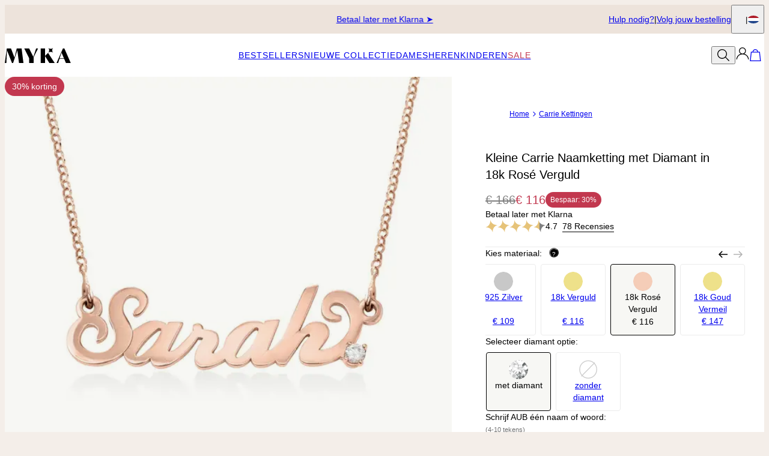

--- FILE ---
content_type: text/html; charset=utf-8
request_url: https://www.myka.com/nl/products/kleine-carrie-naamketting-met-diamant-in-18k-rose-verguld
body_size: 33334
content:
<!DOCTYPE html><html lang="en" data-theme="mnn"><head id="Head1"><meta charSet="utf-8" data-next-head=""/><meta name="viewport" content="width=device-width" data-next-head=""/><link rel="icon" href="https://www.myka.com/favicon.ico" data-next-head=""/><title data-next-head="">Kleine Carrie Naamketting met Diamant in 18k Rosé Verguld | MYKA</title><meta name="description" content="Bestel Kleine Carrie Naamketting met Diamant in 18k Rosé Verguld van MYKA! Onze gepersonaliseerde sieraden zijn het beste geschenk voor elke gelegenheid" data-next-head=""/><meta property="og:type" content="product" data-next-head=""/><meta property="og:title" content="Kleine Carrie Naamketting met Diamant in 18k Rosé Verguld" data-next-head=""/><meta property="og:url" content="https://www.myka.com/nl/products/kleine-carrie-naamketting-met-diamant-in-18k-rose-verguld" data-next-head=""/><meta property="og:site_name" content="MYKA" data-next-head=""/><meta property="og:image" content="https://cdn.myka.com/digital-asset/products/small-rose-gold-carrie-name-necklace-with-diamond-1-med.jpg" data-next-head=""/><meta property="product:price:amount" content="116.00" data-next-head=""/><meta property="product:price:currency" content="EUR" data-next-head=""/><meta property="fb:app_id" content="345035528948818" data-next-head=""/><meta property="og:description" content="Het is de halsketting van uw dromen en ook perfect om cadeau te geven: onze kleine Carrie naamketting met diamant zal aan al uw verwachtingen voldoen. Een gepersonaliseerde naamketting is een attent en uniek cadeau voor elke gelegenheid.Over onze DiamantenLabgekweekte diamanten zijn net zo authentiek als gedolven diamanten, met dezelfde kenmerken van schoonheid en briljantie. Verken hun verschillen verder." data-next-head=""/><link rel="canonical" href="https://www.myka.com/nl/products/kleine-carrie-naamketting-met-diamant-in-18k-rose-verguld" data-next-head=""/><link rel="alternate" href="https://www.myka.com/se/products/litet-carrie-namnhalsband-med-diamant-i-18k-roseguldplatering" hrefLang="sv-se" data-next-head=""/><link rel="alternate" href="https://www.myka.com/dk/products/lille-carrie-navnehalskaede-med-diamant-i-18k-rosa-forgyldt-solv" hrefLang="da-dk" data-next-head=""/><link rel="alternate" href="https://www.myka.com/it/products/collana-carrie-con-nome-piccola-con-diamante-in-argento-placcato-oro-rosa-18k" hrefLang="it-it" data-next-head=""/><link rel="alternate" href="https://www.myka.com/fr/products/petit-collier-prenom-carrie-avec-diamant-en-plaque-or-rose-18-carats" hrefLang="fr-fr" data-next-head=""/><link rel="alternate" href="https://www.myka.com/mx/products/collar-con-nombre-carrie-pequeno-con-diamante-en-chapa-de-oro-rosa-18k" hrefLang="es-mx" data-next-head=""/><link rel="alternate" href="https://www.myka.com/no/products/lite-carrie-navnesmykke-med-diamant-i-18k-roseforgylt-sterlingsolv" hrefLang="no-no" data-next-head=""/><link rel="alternate" href="https://www.myka.com/ch/products/kleine-carrie-namenskette-mit-diamant-750er-rose-vergoldetes-silber" hrefLang="de-ch" data-next-head=""/><link rel="alternate" href="https://www.myka.com/ie/products/small-carrie-name-necklace-with-diamond-in-18ct-rose-gold-plating" hrefLang="x-default" data-next-head=""/><link rel="alternate" href="https://www.myka.com/es/products/collar-con-nombre-carrie-pequeno-con-diamante-en-chapa-de-oro-rosa-18k" hrefLang="es-es" data-next-head=""/><link rel="alternate" href="https://www.myka.com/fi/products/pieni-carrie-nimikaulakoru-timantilla-18k-ruusukullattu" hrefLang="fi-fi" data-next-head=""/><link rel="alternate" href="https://www.myka.com/de/products/kleine-carrie-namenskette-mit-diamant-750er-rose-vergoldetes-silber" hrefLang="de-de" data-next-head=""/><link rel="alternate" href="https://www.myka.com/nl/products/kleine-carrie-naamketting-met-diamant-in-18k-rose-verguld" hrefLang="nl-nl" data-next-head=""/><link rel="preload" href="/_next/static/media/67ea4463d4a1f79e-s.p.woff2" as="font" type="font/woff2" crossorigin="anonymous" data-next-font="size-adjust"/><link rel="preload" href="/_next/static/media/4c285fdca692ea22-s.p.woff2" as="font" type="font/woff2" crossorigin="anonymous" data-next-font="size-adjust"/><link rel="preload" href="/_next/static/media/eafabf029ad39a43-s.p.woff2" as="font" type="font/woff2" crossorigin="anonymous" data-next-font="size-adjust"/><link rel="preload" href="/_next/static/media/0484562807a97172-s.p.woff2" as="font" type="font/woff2" crossorigin="anonymous" data-next-font="size-adjust"/><link rel="preload" href="/_next/static/media/b957ea75a84b6ea7-s.p.woff2" as="font" type="font/woff2" crossorigin="anonymous" data-next-font="size-adjust"/><link rel="preload" href="/_next/static/media/33b26eb373ecdf02-s.p.woff2" as="font" type="font/woff2" crossorigin="anonymous" data-next-font="size-adjust"/><link rel="preload" href="/_next/static/media/155cae559bbd1a77-s.p.woff2" as="font" type="font/woff2" crossorigin="anonymous" data-next-font="size-adjust"/><link rel="preload" href="/_next/static/media/4de1fea1a954a5b6-s.p.woff2" as="font" type="font/woff2" crossorigin="anonymous" data-next-font="size-adjust"/><link rel="preload" href="/_next/static/media/6d664cce900333ee-s.p.woff2" as="font" type="font/woff2" crossorigin="anonymous" data-next-font="size-adjust"/><link rel="preload" href="/_next/static/media/60e25bb4822caced-s.p.woff2" as="font" type="font/woff2" crossorigin="anonymous" data-next-font="size-adjust"/><link rel="preload" href="/_next/static/media/44b65dd858ce4845-s.p.woff2" as="font" type="font/woff2" crossorigin="anonymous" data-next-font="size-adjust"/><link rel="preload" href="/_next/static/media/2cae48cd7f88b0ca-s.p.woff2" as="font" type="font/woff2" crossorigin="anonymous" data-next-font="size-adjust"/><link rel="preload" href="/_next/static/media/cf02d86d8eeb8761-s.p.woff2" as="font" type="font/woff2" crossorigin="anonymous" data-next-font="size-adjust"/><link rel="preload" href="/_next/static/media/5ecd406eb1efa076-s.p.otf" as="font" type="font/otf" crossorigin="anonymous" data-next-font="size-adjust"/><link rel="preload" href="/_next/static/media/95bb94ec555f1a40-s.p.woff2" as="font" type="font/woff2" crossorigin="anonymous" data-next-font="size-adjust"/><link rel="preload" href="/_next/static/media/540d77d291600a59-s.p.woff2" as="font" type="font/woff2" crossorigin="anonymous" data-next-font="size-adjust"/><link rel="preload" href="/_next/static/media/4290675be02ca578-s.p.woff2" as="font" type="font/woff2" crossorigin="anonymous" data-next-font="size-adjust"/><link rel="preload" href="/_next/static/media/e137d3378f144a5f-s.p.woff2" as="font" type="font/woff2" crossorigin="anonymous" data-next-font="size-adjust"/><link rel="preload" href="/_next/static/css/84abe3cfc0369943.css" as="style"/><link rel="preload" href="/_next/static/css/606d1024b658d130.css" as="style"/><link rel="preload" href="/_next/static/css/a03d6c9a685b7181.css" as="style"/><link rel="preload" href="/_next/static/css/30192c564a242193.css" as="style"/><link rel="preload" href="/_next/static/css/700a49bac2c29fd3.css" as="style"/><link rel="preload" href="/_next/static/css/f914154c45ba7ee2.css" as="style"/><link rel="preload" href="/_next/static/css/db9e6fb8111e6435.css" as="style"/><script type="application/ld+json" data-next-head="">{"@context":"https://schema.org","@type":"Product","name":"Kleine Carrie Naamketting met Diamant in 18k Rosé Verguld","image":"https://cdn.myka.com/digital-asset/products/small-rose-gold-carrie-name-necklace-with-diamond-1.jpg","description":"Het is de halsketting van uw dromen en ook perfect om cadeau te geven: onze kleine Carrie naamketting met diamant zal aan al uw verwachtingen voldoen. Een gepersonaliseerde naamketting is een attent en uniek cadeau voor elke gelegenheid.Over onze DiamantenLabgekweekte diamanten zijn net zo authentiek als gedolven diamanten, met dezelfde kenmerken van schoonheid en briljantie. Verken hun verschillen verder.","sku":"110-01-108-30","mpn":"110-01-108-30","offers":[{"@type":"Offer","priceCurrency":"EUR","price":116,"availability":"https://schema.org/InStock","url":"https://www.myka.com/nl/products/kleine-carrie-naamketting-met-diamant-in-18k-rose-verguld","seller":{"@type":"Organization","name":"MYKA"},"itemCondition":"https://schema.org/NewCondition"}],"brand":{"@type":"Brand","name":"MYKA"},"review":[{"@type":"Review","reviewRating":{"@type":"Rating","ratingValue":5,"worstRating":1,"bestRating":5},"author":{"@type":"Person","name":"Anje W."},"datePublished":"2022-10-31","reviewBody":"Nog mooier in het echt dan op de afbeelding."},{"@type":"Review","reviewRating":{"@type":"Rating","ratingValue":5,"worstRating":1,"bestRating":5},"author":{"@type":"Person","name":"Rombaut L."},"datePublished":"2021-01-01","reviewBody":"Zeer mooi product! Zeer goede qualiteit."},{"@type":"Review","reviewRating":{"@type":"Rating","ratingValue":5,"worstRating":1,"bestRating":5},"author":{"@type":"Person","name":"Nica C."},"datePublished":"2020-04-25","reviewBody":"Het is mooi en niks druk"},{"@type":"Review","reviewRating":{"@type":"Rating","ratingValue":4,"worstRating":1,"bestRating":5},"author":{"@type":"Person","name":"Anita V."},"datePublished":"2019-12-28","reviewBody":"Zag er goed uit"},{"@type":"Review","reviewRating":{"@type":"Rating","ratingValue":5,"worstRating":1,"bestRating":5},"author":{"@type":"Person","name":"Michael M."},"datePublished":"2019-09-09","reviewBody":"Mooie letters en fijne kwaliteit!"},{"@type":"Review","reviewRating":{"@type":"Rating","ratingValue":5,"worstRating":1,"bestRating":5},"author":{"@type":"Person","name":"Leonie V."},"datePublished":"2019-06-26","reviewBody":"Zeer mooi sieraad"},{"@type":"Review","reviewRating":{"@type":"Rating","ratingValue":4,"worstRating":1,"bestRating":5},"author":{"@type":"Person","name":"Kirsten V."},"datePublished":"2019-02-16","reviewBody":"Meer keus in letters hoofdletter k redelijk onduidelijk"},{"@type":"Review","reviewRating":{"@type":"Rating","ratingValue":5,"worstRating":1,"bestRating":5},"author":{"@type":"Person","name":"Wibe J."},"datePublished":"2019-01-03","reviewBody":"mooi product en mooi optijd geleverd"},{"@type":"Review","reviewRating":{"@type":"Rating","ratingValue":5,"worstRating":1,"bestRating":5},"author":{"@type":"Person","name":"Chayenne N."},"datePublished":"2018-12-03","reviewBody":"Super mooi kettinkje, precies zoals op de foto en goed verpakt"},{"@type":"Review","reviewRating":{"@type":"Rating","ratingValue":5,"worstRating":1,"bestRating":5},"author":{"@type":"Person","name":"Mirian L."},"datePublished":"2018-10-31","reviewBody":"Superbe cadeau"}],"aggregateRating":{"@type":"AggregateRating","ratingValue":4.7,"reviewCount":78}}</script><script type="application/ld+json" data-next-head="">{"@context":"https://schema.org","@type":"BreadcrumbList","itemListElement":[{"@type":"ListItem","position":1,"name":"Home","item":"https://www.myka.com/nl"},{"@type":"ListItem","position":2,"name":"Carrie Kettingen","item":"https://www.myka.com/nl/categories/carrie-kettingen"}]}</script><link rel="preload" as="image" imageSrcSet="https://cdn.myka.com/digital-asset/products/small-rose-gold-carrie-name-necklace-with-diamond-1.jpg?w=384 384w, https://cdn.myka.com/digital-asset/products/small-rose-gold-carrie-name-necklace-with-diamond-1.jpg?w=640 640w, https://cdn.myka.com/digital-asset/products/small-rose-gold-carrie-name-necklace-with-diamond-1.jpg?w=750 750w, https://cdn.myka.com/digital-asset/products/small-rose-gold-carrie-name-necklace-with-diamond-1.jpg?w=828 828w, https://cdn.myka.com/digital-asset/products/small-rose-gold-carrie-name-necklace-with-diamond-1.jpg?w=1080 1080w, https://cdn.myka.com/digital-asset/products/small-rose-gold-carrie-name-necklace-with-diamond-1.jpg?w=1200 1200w, https://cdn.myka.com/digital-asset/products/small-rose-gold-carrie-name-necklace-with-diamond-1.jpg?w=1920 1920w, https://cdn.myka.com/digital-asset/products/small-rose-gold-carrie-name-necklace-with-diamond-1.jpg?w=2048 2048w, https://cdn.myka.com/digital-asset/products/small-rose-gold-carrie-name-necklace-with-diamond-1.jpg?w=3840 3840w" imageSizes="(max-width: 768px) 100vw, 50vw" data-next-head=""/><link rel="preload" as="image" imageSrcSet="https://cdn.myka.com/digital-asset/product/small-rose-gold-carrie-name-necklace-with-diamond-1.jpg?w=384 384w, https://cdn.myka.com/digital-asset/product/small-rose-gold-carrie-name-necklace-with-diamond-1.jpg?w=640 640w, https://cdn.myka.com/digital-asset/product/small-rose-gold-carrie-name-necklace-with-diamond-1.jpg?w=750 750w, https://cdn.myka.com/digital-asset/product/small-rose-gold-carrie-name-necklace-with-diamond-1.jpg?w=828 828w, https://cdn.myka.com/digital-asset/product/small-rose-gold-carrie-name-necklace-with-diamond-1.jpg?w=1080 1080w, https://cdn.myka.com/digital-asset/product/small-rose-gold-carrie-name-necklace-with-diamond-1.jpg?w=1200 1200w, https://cdn.myka.com/digital-asset/product/small-rose-gold-carrie-name-necklace-with-diamond-1.jpg?w=1920 1920w, https://cdn.myka.com/digital-asset/product/small-rose-gold-carrie-name-necklace-with-diamond-1.jpg?w=2048 2048w, https://cdn.myka.com/digital-asset/product/small-rose-gold-carrie-name-necklace-with-diamond-1.jpg?w=3840 3840w" imageSizes="(max-width: 768px) 100vw, 50vw" data-next-head=""/><link rel="preload" as="image" imageSrcSet="https://cdn.myka.com/digital-asset/product/small-rose-gold-carrie-name-necklace-with-diamond-2.jpg?w=384 384w, https://cdn.myka.com/digital-asset/product/small-rose-gold-carrie-name-necklace-with-diamond-2.jpg?w=640 640w, https://cdn.myka.com/digital-asset/product/small-rose-gold-carrie-name-necklace-with-diamond-2.jpg?w=750 750w, https://cdn.myka.com/digital-asset/product/small-rose-gold-carrie-name-necklace-with-diamond-2.jpg?w=828 828w, https://cdn.myka.com/digital-asset/product/small-rose-gold-carrie-name-necklace-with-diamond-2.jpg?w=1080 1080w, https://cdn.myka.com/digital-asset/product/small-rose-gold-carrie-name-necklace-with-diamond-2.jpg?w=1200 1200w, https://cdn.myka.com/digital-asset/product/small-rose-gold-carrie-name-necklace-with-diamond-2.jpg?w=1920 1920w, https://cdn.myka.com/digital-asset/product/small-rose-gold-carrie-name-necklace-with-diamond-2.jpg?w=2048 2048w, https://cdn.myka.com/digital-asset/product/small-rose-gold-carrie-name-necklace-with-diamond-2.jpg?w=3840 3840w" imageSizes="(max-width: 768px) 100vw, 50vw" data-next-head=""/><link rel="preload" as="image" imageSrcSet="https://cdn.myka.com/digital-asset/product/small-rose-gold-carrie-name-necklace-with-diamond-11.jpg?w=384 384w, https://cdn.myka.com/digital-asset/product/small-rose-gold-carrie-name-necklace-with-diamond-11.jpg?w=640 640w, https://cdn.myka.com/digital-asset/product/small-rose-gold-carrie-name-necklace-with-diamond-11.jpg?w=750 750w, https://cdn.myka.com/digital-asset/product/small-rose-gold-carrie-name-necklace-with-diamond-11.jpg?w=828 828w, https://cdn.myka.com/digital-asset/product/small-rose-gold-carrie-name-necklace-with-diamond-11.jpg?w=1080 1080w, https://cdn.myka.com/digital-asset/product/small-rose-gold-carrie-name-necklace-with-diamond-11.jpg?w=1200 1200w, https://cdn.myka.com/digital-asset/product/small-rose-gold-carrie-name-necklace-with-diamond-11.jpg?w=1920 1920w, https://cdn.myka.com/digital-asset/product/small-rose-gold-carrie-name-necklace-with-diamond-11.jpg?w=2048 2048w, https://cdn.myka.com/digital-asset/product/small-rose-gold-carrie-name-necklace-with-diamond-11.jpg?w=3840 3840w" imageSizes="(max-width: 768px) 100vw, 50vw" data-next-head=""/><script id="GTM_Script">
        <!-- Google Tag Manager Base Code -->
        (function(w,d,s,l,i){w[l]=w[l]||[];w[l].push({'gtm.start':
        new Date().getTime(),event:'gtm.js'});var f=d.getElementsByTagName(s)[0],
        j=d.createElement(s),dl=l!='dataLayer'?'&l='+l:'';j.async=true;j.src=
        'https://tracking.myka.com/gtm.js?id='+i+dl;f.parentNode.insertBefore(j,f);
        })(window,document,'script','dataLayer','GTM-P5G82F4');
        <!-- End Google Tag Manager Base Code -->
      </script><script>
window.TgTrigger = function (eventType, data) {
    const fireReduxTgTrigger = function () {
        if (!window.TgTriggerEvents) {
            window.TgTriggerEvents = [];
        }
        window.TgTriggerEvents.push({ type: eventType, data: data });
    }

    fireReduxTgTrigger();
    var event = new CustomEvent(eventType, { detail: data })
    document.dispatchEvent(event);
}
</script><link rel="stylesheet" href="/_next/static/css/84abe3cfc0369943.css" data-n-g=""/><link rel="stylesheet" href="/_next/static/css/606d1024b658d130.css" data-n-p=""/><link rel="stylesheet" href="/_next/static/css/a03d6c9a685b7181.css" data-n-p=""/><link rel="stylesheet" href="/_next/static/css/30192c564a242193.css" data-n-p=""/><link rel="stylesheet" href="/_next/static/css/700a49bac2c29fd3.css" data-n-p=""/><link rel="stylesheet" href="/_next/static/css/f914154c45ba7ee2.css" data-n-p=""/><link rel="stylesheet" href="/_next/static/css/db9e6fb8111e6435.css"/><noscript data-n-css=""></noscript><script defer="" noModule="" src="/_next/static/chunks/polyfills-42372ed130431b0a.js"></script><script defer="" src="/_next/static/chunks/6468.32b2282fa41b0e9e.js"></script><script defer="" src="/_next/static/chunks/3933.d5170137ef14fdbb.js"></script><script defer="" src="/_next/static/chunks/3442.1c4bdae92f0d917d.js"></script><script defer="" src="/_next/static/chunks/1339.5665b3e9c00e0388.js"></script><script defer="" src="/_next/static/chunks/2284.55412e7063c9a831.js"></script><script defer="" src="/_next/static/chunks/5889.96b6c18348dde3f9.js"></script><script defer="" src="/_next/static/chunks/3049.793469e53cfcaf83.js"></script><script defer="" src="/_next/static/chunks/515.b87ac4b90cf62958.js"></script><script defer="" src="/_next/static/chunks/5879.f6ce721f02df9c1d.js"></script><script defer="" src="/_next/static/chunks/8147.5b6845cc06643179.js"></script><script defer="" src="/_next/static/chunks/9994.e86f5764c04edf33.js"></script><script src="/_next/static/chunks/webpack-cbe9d06be492acd5.js" defer=""></script><script src="/_next/static/chunks/framework-ce757b396f77691a.js" defer=""></script><script src="/_next/static/chunks/main-e3221d36e94f0401.js" defer=""></script><script src="/_next/static/chunks/pages/_app-5ab07dfee0dc5fa9.js" defer=""></script><script src="/_next/static/chunks/60db774e-7fe3586d7079a94d.js" defer=""></script><script src="/_next/static/chunks/bbce1c15-4ed80432d1ae5a01.js" defer=""></script><script src="/_next/static/chunks/4913-da0ec3ee584b7c39.js" defer=""></script><script src="/_next/static/chunks/9748-003806c4d91a86ce.js" defer=""></script><script src="/_next/static/chunks/6668-1085963b5f8282b5.js" defer=""></script><script src="/_next/static/chunks/3619-669c66486033067b.js" defer=""></script><script src="/_next/static/chunks/4855-720032184ba241bf.js" defer=""></script><script src="/_next/static/chunks/2004-d6ca4787369e865c.js" defer=""></script><script src="/_next/static/chunks/7828-d89ddc52e92f53b1.js" defer=""></script><script src="/_next/static/chunks/9749-aa6e1b47706631b4.js" defer=""></script><script src="/_next/static/chunks/2472-e3c32150f3417392.js" defer=""></script><script src="/_next/static/chunks/5470-61b8f73273c7b681.js" defer=""></script><script src="/_next/static/chunks/863-ac4bc61f2a22b7ef.js" defer=""></script><script src="/_next/static/chunks/pages/%5BsiteId%5D/%5BtargetLocale%5D/%5Bcurrency%5D/products/%5BproductId%5D/%5Bpage%5D-6604782cf5779131.js" defer=""></script><script src="/_next/static/kA0krOHU8wHzK2NCRQXnt/_buildManifest.js" defer=""></script><script src="/_next/static/kA0krOHU8wHzK2NCRQXnt/_ssgManifest.js" defer=""></script><style id="__jsx-3022058832">:where(html){--font-family-main-regular:'AnoRegular', 'AnoRegular Fallback';--font-family-main-light:'AnoHalf', 'AnoHalf Fallback';--font-family-main-bold:'AnoBold', 'AnoBold Fallback';--font-family-secondary-regular:'MafraBook', 'MafraBook Fallback';--font-family-secondary-light:'MafraLight', 'MafraLight Fallback'}</style></head><body><noscript><iframe src="https://tracking.myka.com/ns.html?id=GTM-P5G82F4" height="0" width="0" style="display: none; visibility: hidden;"></iframe></noscript><link rel="preload" as="image" imageSrcSet="https://cdn.myka.com/digital-asset/products/small-rose-gold-carrie-name-necklace-with-diamond-1.jpg?w=384 384w, https://cdn.myka.com/digital-asset/products/small-rose-gold-carrie-name-necklace-with-diamond-1.jpg?w=640 640w, https://cdn.myka.com/digital-asset/products/small-rose-gold-carrie-name-necklace-with-diamond-1.jpg?w=750 750w, https://cdn.myka.com/digital-asset/products/small-rose-gold-carrie-name-necklace-with-diamond-1.jpg?w=828 828w, https://cdn.myka.com/digital-asset/products/small-rose-gold-carrie-name-necklace-with-diamond-1.jpg?w=1080 1080w, https://cdn.myka.com/digital-asset/products/small-rose-gold-carrie-name-necklace-with-diamond-1.jpg?w=1200 1200w, https://cdn.myka.com/digital-asset/products/small-rose-gold-carrie-name-necklace-with-diamond-1.jpg?w=1920 1920w, https://cdn.myka.com/digital-asset/products/small-rose-gold-carrie-name-necklace-with-diamond-1.jpg?w=2048 2048w, https://cdn.myka.com/digital-asset/products/small-rose-gold-carrie-name-necklace-with-diamond-1.jpg?w=3840 3840w" imageSizes="(max-width: 768px) 100vw, 50vw"/><link rel="preload" as="image" imageSrcSet="https://cdn.myka.com/digital-asset/product/small-rose-gold-carrie-name-necklace-with-diamond-1.jpg?w=384 384w, https://cdn.myka.com/digital-asset/product/small-rose-gold-carrie-name-necklace-with-diamond-1.jpg?w=640 640w, https://cdn.myka.com/digital-asset/product/small-rose-gold-carrie-name-necklace-with-diamond-1.jpg?w=750 750w, https://cdn.myka.com/digital-asset/product/small-rose-gold-carrie-name-necklace-with-diamond-1.jpg?w=828 828w, https://cdn.myka.com/digital-asset/product/small-rose-gold-carrie-name-necklace-with-diamond-1.jpg?w=1080 1080w, https://cdn.myka.com/digital-asset/product/small-rose-gold-carrie-name-necklace-with-diamond-1.jpg?w=1200 1200w, https://cdn.myka.com/digital-asset/product/small-rose-gold-carrie-name-necklace-with-diamond-1.jpg?w=1920 1920w, https://cdn.myka.com/digital-asset/product/small-rose-gold-carrie-name-necklace-with-diamond-1.jpg?w=2048 2048w, https://cdn.myka.com/digital-asset/product/small-rose-gold-carrie-name-necklace-with-diamond-1.jpg?w=3840 3840w" imageSizes="(max-width: 768px) 100vw, 50vw"/><link rel="preload" as="image" imageSrcSet="https://cdn.myka.com/digital-asset/product/small-rose-gold-carrie-name-necklace-with-diamond-2.jpg?w=384 384w, https://cdn.myka.com/digital-asset/product/small-rose-gold-carrie-name-necklace-with-diamond-2.jpg?w=640 640w, https://cdn.myka.com/digital-asset/product/small-rose-gold-carrie-name-necklace-with-diamond-2.jpg?w=750 750w, https://cdn.myka.com/digital-asset/product/small-rose-gold-carrie-name-necklace-with-diamond-2.jpg?w=828 828w, https://cdn.myka.com/digital-asset/product/small-rose-gold-carrie-name-necklace-with-diamond-2.jpg?w=1080 1080w, https://cdn.myka.com/digital-asset/product/small-rose-gold-carrie-name-necklace-with-diamond-2.jpg?w=1200 1200w, https://cdn.myka.com/digital-asset/product/small-rose-gold-carrie-name-necklace-with-diamond-2.jpg?w=1920 1920w, https://cdn.myka.com/digital-asset/product/small-rose-gold-carrie-name-necklace-with-diamond-2.jpg?w=2048 2048w, https://cdn.myka.com/digital-asset/product/small-rose-gold-carrie-name-necklace-with-diamond-2.jpg?w=3840 3840w" imageSizes="(max-width: 768px) 100vw, 50vw"/><link rel="preload" as="image" imageSrcSet="https://cdn.myka.com/digital-asset/product/small-rose-gold-carrie-name-necklace-with-diamond-11.jpg?w=384 384w, https://cdn.myka.com/digital-asset/product/small-rose-gold-carrie-name-necklace-with-diamond-11.jpg?w=640 640w, https://cdn.myka.com/digital-asset/product/small-rose-gold-carrie-name-necklace-with-diamond-11.jpg?w=750 750w, https://cdn.myka.com/digital-asset/product/small-rose-gold-carrie-name-necklace-with-diamond-11.jpg?w=828 828w, https://cdn.myka.com/digital-asset/product/small-rose-gold-carrie-name-necklace-with-diamond-11.jpg?w=1080 1080w, https://cdn.myka.com/digital-asset/product/small-rose-gold-carrie-name-necklace-with-diamond-11.jpg?w=1200 1200w, https://cdn.myka.com/digital-asset/product/small-rose-gold-carrie-name-necklace-with-diamond-11.jpg?w=1920 1920w, https://cdn.myka.com/digital-asset/product/small-rose-gold-carrie-name-necklace-with-diamond-11.jpg?w=2048 2048w, https://cdn.myka.com/digital-asset/product/small-rose-gold-carrie-name-necklace-with-diamond-11.jpg?w=3840 3840w" imageSizes="(max-width: 768px) 100vw, 50vw"/><div id="__next"><section class="announcementsBar_AnnouncementsBar__0_YZv" id="AnnouncementsBar"><style id="announcementsBar">body {
                        --layout-announcements-bar-background: #ede3db;
                        --layout-announcements-bar-text: #000000;
                    }</style><div></div><div id="AnnouncementsMessages"><div class="carousel_Carousel__o2XSn textCarousel_Carousel__8Sy6y carousel"><button id="prevundefined" type="button" class="carousel_Arrow__VUWdb carousel_Previous__QFXf1 textCarousel_ArrowsText__flXrg previousArrow" disabled="" aria-label="Previous"><svg xmlns="http://www.w3.org/2000/svg" width="1em" height="1em" fill="none" viewBox="0 0 16 16" class="Arrow_left__ktWbp"><path fill="currentColor" d="M15.53 8.53a.75.75 0 0 0 0-1.06l-4.773-4.773a.75.75 0 0 0-1.06 1.06L13.939 8l-4.242 4.243a.75.75 0 0 0 1.06 1.06zM1 8.75h14v-1.5H1z"></path></svg></button><button id="nextundefined" type="button" class="carousel_Arrow__VUWdb carousel_Next__mxxa6 textCarousel_ArrowsText__flXrg nextArrow" disabled="" aria-label="Next"><svg xmlns="http://www.w3.org/2000/svg" width="1em" height="1em" fill="none" viewBox="0 0 16 16" class="Arrow_right__tqg9E"><path fill="currentColor" d="M15.53 8.53a.75.75 0 0 0 0-1.06l-4.773-4.773a.75.75 0 0 0-1.06 1.06L13.939 8l-4.242 4.243a.75.75 0 0 0 1.06 1.06zM1 8.75h14v-1.5H1z"></path></svg></button><div class="carousel_Viewport__ftAt_"><div class="carousel_Container__UZmVM"><div class="carousel_Slide__uw6NK"><div><a data-custom-link="internal" href="/nl/articles/onze-klanten-over-mijnnaamketting?source=TopSecureReasons"> <p class="typography_text2" data-rule="text2">Trustpilot score van 4.6/5</p> </a></div></div><div class="carousel_Slide__uw6NK"><div><a data-custom-link="internal" href="/nl/articles/return-and-cancellation-policy?source=TopSecureReasons"> <p class="typography_text2" data-rule="text2">Gratis retour binnen 100 dagen</p> </a></div></div><div class="carousel_Slide__uw6NK"><div><a data-custom-link="internal" href="/nl/articles/shop-nu-betaal-later-met-klarna?source=TopSecureReasons"> <p class="typography_text2" data-rule="text2">Betaal later met Klarna ➤</p> </a></div></div></div></div><div class="carousel_DotsWrapper__n7FTa carousel-dots"><div class="carousel_Dots__HY0jZ textCarousel_Dots__U7Kzj"></div></div></div></div><section class="announcementsBar_End__dg2XU"><ul id="QuickLinks" class="quickLinks_QuickLinks__2y1rL"><li><a data-custom-link="internal" href="/nl/articles/klantendienst?source=tooltip"><div class="typography_text1" data-rule="text1">Hulp nodig?</div></a></li><li><a href="/nl/ordertracking.aspx?source=TopOrderStatus" data-custom-link="external"><div class="typography_text1" data-rule="text1">Volg jouw bestelling</div></a></li></ul><button type="button" class="localizationModalTrigger_LocalizationModalTrigger__FiacU" id="LocalizationModalTrigger"><span class="typography_caption2 shipping-label" data-rule="caption2">Verzenden naar:</span><div class="localizationModalTrigger_Flag__o_t3B shipping-flag fi fi-nl"></div></button></section></section><header class="header_Header__R_ib9"><button aria-label="Menu Trigger" type="button" id="menuTrigger" class="menuTrigger_MenuIcon__G7tUU"><svg class="svg-icon" viewBox="0 0 24 24" width="24px" height="24px"></svg></button><a id="headerLogo" class="headerLogo_HeaderLogo__RM60_" data-custom-link="internal" href="/nl"><img alt="MYKA Ketting met Naam" title="MYKA Ketting met Naam" loading="lazy" decoding="async" data-nimg="fill" class="logo" style="position:absolute;height:100%;width:100%;left:0;top:0;right:0;bottom:0;color:transparent" src="https://cdn.myka.com/digital-asset/banners/SiteLogo.svg"/></a><nav class="headerMenu_HeaderMenu__zbxmv" style="--color-main-brand:#4B141C;--color-main-brand-secondary:white"><div class="headerMenu_Menu__yYC85" data-level="1"><a class="headerMenu_Link__djCNu" data-custom-link="internal" href="/nl/categories/best-verkochte-sieraden"><div class="typography_headline8 headerMenu_Title__REkOx" data-rule="headline8" style="color:">Bestsellers</div></a></div><div class="headerMenu_Menu__yYC85" data-level="1"><a class="headerMenu_Link__djCNu" data-custom-link="internal" href="/nl/categories/nieuwe-sieraden"><div class="typography_headline8 headerMenu_Title__REkOx" data-rule="headline8" style="color:">Nieuwe Collectie</div></a></div><div class="headerMenu_Menu__yYC85" data-level="1"><a class="headerMenu_Link__djCNu" data-custom-link="internal" href="/nl/categories/gepersonaliseerde-ketting"><div class="typography_headline8 headerMenu_Title__REkOx" data-rule="headline8" style="color:">Dames</div></a><div class="headerMenu_SubMenu__32yon nav-sub-menu"><div class="headerMenu_Items__SWPLN"><div class="headerMenu_Menu__yYC85" data-level="2"><span class="headerMenu_Link__djCNu" data-custom-link="span"><div class="typography_headline8 headerMenu_Title__REkOx" data-rule="headline8" style="color:">Kettingen</div></span><div class="headerMenu_Nested__tjZHz"><div class="headerMenu_Items__SWPLN"><div class="headerMenu_Menu__yYC85" data-level="3"><a class="headerMenu_Link__djCNu" data-custom-link="internal" href="/nl/categories/naamketting"><div class="typography_text1 headerMenu_Title__REkOx" data-rule="text1" style="color:">Naam Kettingen</div></a></div><div class="headerMenu_Menu__yYC85" data-level="3"><a class="headerMenu_Link__djCNu" data-custom-link="internal" href="/nl/categories/ketting-met-letter-en-initialen-ketting"><div class="typography_text1 headerMenu_Title__REkOx" data-rule="text1" style="color:">Initiaal Kettingen</div></a></div><div class="headerMenu_Menu__yYC85" data-level="3"><a class="headerMenu_Link__djCNu" data-custom-link="internal" href="/nl/categories/geboortesteen-kettingen"><div class="typography_text1 headerMenu_Title__REkOx" data-rule="text1" style="color:">Geboortesteen Kettingen</div></a></div><div class="headerMenu_Menu__yYC85" data-level="3"><a class="headerMenu_Link__djCNu" data-custom-link="internal" href="/nl/categories/gouden-kettingen-en-sieraden"><div class="typography_text1 headerMenu_Title__REkOx" data-rule="text1" style="color:">Gouden Kettingen</div></a></div><div class="headerMenu_Menu__yYC85" data-level="3"><a class="headerMenu_Link__djCNu" data-custom-link="internal" href="/nl/categories/diamanten-halskettingen"><div class="typography_text1 headerMenu_Title__REkOx" data-rule="text1" style="color:">Lab Diamanten Kettingen</div></a></div><div class="headerMenu_Menu__yYC85" data-level="3"><a class="headerMenu_Link__djCNu" data-custom-link="internal" href="/nl/categories/gepersonaliseerde-ketting"><div class="typography_text1 headerMenu_Title__REkOx" data-rule="text1" style="color:">Alle Kettingen</div></a></div></div></div></div><div class="headerMenu_Menu__yYC85" data-level="2"><span class="headerMenu_Link__djCNu" data-custom-link="span"><div class="typography_headline8 headerMenu_Title__REkOx" data-rule="headline8" style="color:">Armbanden &amp; Enkelbandjes</div></span><div class="headerMenu_Nested__tjZHz"><div class="headerMenu_Items__SWPLN"><div class="headerMenu_Menu__yYC85" data-level="3"><a class="headerMenu_Link__djCNu" data-custom-link="internal" href="/nl/categories/gepersonaliseerde-armbanden"><div class="typography_text1 headerMenu_Title__REkOx" data-rule="text1" style="color:">Armbanden</div></a></div><div class="headerMenu_Menu__yYC85" data-level="3"><a class="headerMenu_Link__djCNu" data-custom-link="internal" href="/nl/categories/gepersonaliseerde-enkelbandjes"><div class="typography_text1 headerMenu_Title__REkOx" data-rule="text1" style="color:">Enkelbandjes</div></a></div></div></div></div><div class="headerMenu_Menu__yYC85" data-level="2"><span class="headerMenu_Link__djCNu" data-custom-link="span"><div class="typography_headline8 headerMenu_Title__REkOx" data-rule="headline8" style="color:">Ringen</div></span><div class="headerMenu_Nested__tjZHz"><div class="headerMenu_Items__SWPLN"><div class="headerMenu_Menu__yYC85" data-level="3"><a class="headerMenu_Link__djCNu" data-custom-link="internal" href="/nl/categories/naam-ringen"><div class="typography_text1 headerMenu_Title__REkOx" data-rule="text1" style="color:">Naam Ringen</div></a></div><div class="headerMenu_Menu__yYC85" data-level="3"><a class="headerMenu_Link__djCNu" data-custom-link="internal" href="/nl/categories/gepersonaliseerde-ringen"><div class="typography_text1 headerMenu_Title__REkOx" data-rule="text1" style="color:">Alle Ringen</div></a></div></div></div></div><div class="headerMenu_Menu__yYC85" data-level="2"><span class="headerMenu_Link__djCNu" data-custom-link="span"><div class="typography_headline8 headerMenu_Title__REkOx" data-rule="headline8" style="color:">Oorbellen</div></span><div class="headerMenu_Nested__tjZHz"><div class="headerMenu_Items__SWPLN"><div class="headerMenu_Menu__yYC85" data-level="3"><a class="headerMenu_Link__djCNu" data-custom-link="internal" href="/nl/categories/huggie-en-hoop-oorbellen"><div class="typography_text1 headerMenu_Title__REkOx" data-rule="text1" style="color:">Hoop Oorbellen</div></a></div><div class="headerMenu_Menu__yYC85" data-level="3"><a class="headerMenu_Link__djCNu" data-custom-link="internal" href="/nl/categories/oorbellen-voor-vrouwen"><div class="typography_text1 headerMenu_Title__REkOx" data-rule="text1" style="color:">Alle Oorbellen</div></a></div></div></div></div></div><a class="marketingBanner_MarketingBanner__tE_hT marketing-banner" data-custom-link="internal" href="/nl/categories/gepersonaliseerde-ketting"><img alt="Tijdloze keuzes" loading="lazy" width="234" height="312" decoding="async" data-nimg="1" style="color:transparent" srcSet="https://cdn.myka.com/digital-asset/banners/2502_Menu_Image_Women.jpg?w=256 1x, https://cdn.myka.com/digital-asset/banners/2502_Menu_Image_Women.jpg?w=640 2x" src="https://cdn.myka.com/digital-asset/banners/2502_Menu_Image_Women.jpg?w=640"/><div class="marketingBanner_Text___SE3_"><div class="typography_paragraph1" data-rule="paragraph1">Tijdloze keuzes</div><div class="typography_text2 marketingBanner_CTA__wW_PL" data-rule="text2">Shop Kettingen</div></div></a></div></div><div class="headerMenu_Menu__yYC85" data-level="1"><a class="headerMenu_Link__djCNu" data-custom-link="internal" href="/nl/categories/gepersonaliseerde-mannen-sieraden"><div class="typography_headline8 headerMenu_Title__REkOx" data-rule="headline8" style="color:">Heren</div></a></div><div class="headerMenu_Menu__yYC85" data-level="1"><a class="headerMenu_Link__djCNu" data-custom-link="internal" href="/nl/categories/ketting-met-naam-kind"><div class="typography_headline8 headerMenu_Title__REkOx" data-rule="headline8" style="color:">Kinderen</div></a></div><div class="headerMenu_Menu__yYC85" data-level="1"><a class="headerMenu_Link__djCNu" data-custom-link="internal" href="/nl/categories/uitverkoop"><div class="typography_headline8 headerMenu_Title__REkOx" data-rule="headline8" style="color:#c2384f">Sale</div></a></div></nav><div id="top-bar" class="header_Actions__m63jx"><button id="SearchToggle" type="button" class="searchToggle_SearchToggle__QoFqo" title="Zoek Producten" aria-label="Search"><svg class="svg-icon" viewBox="0 0 24 24" width="24px" height="24px"></svg></button><div class="authTrigger_AuthTrigger__6wa8R HeaderAuthentication_HeaderAuthentication__D2dHS" id="AuthTrigger"><button type="button" class="authTrigger_Main__ZXwrT" id="AuthTriggerMain" area-label="Authentication"><svg class="svg-icon" viewBox="0 0 24 24" width="24px" height="24px"></svg></button><div id="AuthTriggerSubmenu"><div class="authOptionMenu_AuthOptionMenu__fhn_E" id="AuthOptionMenu"><button type="button" id="cta"><div class="typography_text1 auth-option-title" data-rule="text1">Geniet van VIP-Voordelen</div></button><button type="button" id="signin"><div class="typography_text1 auth-option-title" data-rule="text1">Aanmelden</div></button><button type="button" id="signup"><div class="typography_text1 auth-option-title" data-rule="text1">Inschrijven</div></button></div></div></div></div><div id="SearchWidget" class="searchWidget_SearchWidget__VqjO2"><div class="searchWidget_FieldWrapper__AgoVt"><div class="searchField_SearchField__GrsJD" id="SearchField"><svg class="svg-icon" viewBox="0 0 24 24" width="24px" height="24px"></svg><div class="textField_TextField__1DgZ2 searchField_TextField__tR0Gp text-field textField_NoLabel__CQ8lR no-label"><input spellCheck="false" placeholder="Zoeken naar..." autoComplete="nope" value=""/></div><button type="button" class="closeButton_CloseButton__O_5r7 close-btn searchField_Close__zh7E9" aria-label="Close"><svg class="svg-icon" viewBox="0 0 24 24" width="24px" height="24px"></svg></button></div></div></div></header><main id="ProductPage" class="productPage_ProductPage__DqDby"><div class="productPage_Stick__58AoD"><div class="mediaGallery_MediaGalleryContainer__NGS_j scroll-after-namepreview"><div class="carousel_Carousel__o2XSn mediaGallery_MediaGallery__L_Kcg carousel" id="product_gallery"><button id="prevundefined" type="button" class="carousel_Arrow__VUWdb carousel_Previous__QFXf1 mediaGallery_Arrows__kbToz previousArrow" disabled="" aria-label="Previous"><svg xmlns="http://www.w3.org/2000/svg" width="1em" height="1em" fill="none" viewBox="0 0 16 16" class="Arrow_left__ktWbp"><path fill="currentColor" d="M15.53 8.53a.75.75 0 0 0 0-1.06l-4.773-4.773a.75.75 0 0 0-1.06 1.06L13.939 8l-4.242 4.243a.75.75 0 0 0 1.06 1.06zM1 8.75h14v-1.5H1z"></path></svg></button><button id="nextundefined" type="button" class="carousel_Arrow__VUWdb carousel_Next__mxxa6 mediaGallery_Arrows__kbToz nextArrow" disabled="" aria-label="Next"><svg xmlns="http://www.w3.org/2000/svg" width="1em" height="1em" fill="none" viewBox="0 0 16 16" class="Arrow_right__tqg9E"><path fill="currentColor" d="M15.53 8.53a.75.75 0 0 0 0-1.06l-4.773-4.773a.75.75 0 0 0-1.06 1.06L13.939 8l-4.242 4.243a.75.75 0 0 0 1.06 1.06zM1 8.75h14v-1.5H1z"></path></svg></button><div class="carousel_Viewport__ftAt_"><div class="carousel_Container__UZmVM mediaGallery_Container__URsv_"><div class="carousel_Slide__uw6NK mediaGallery_Slide__roIT8"><div class="mediaGallery_Slide__roIT8"><div class="customZoom_CustomZoom__FG1LC image-gallery-image"><div class="productImage_ProductImage___6gTM customZoom_Image__JKyls product-grid-item-image"><img alt="Kleine Carrie Naamketting met Diamant in 18k Rosé Verguld-4 Productfoto" title="Kleine Carrie Naamketting met Diamant in 18k Rosé Verguld-4" width="1000" height="1000" decoding="async" data-nimg="1" class="productImage_Main__IFCNN" style="color:transparent" sizes="(max-width: 768px) 100vw, 50vw" srcSet="https://cdn.myka.com/digital-asset/products/small-rose-gold-carrie-name-necklace-with-diamond-1.jpg?w=384 384w, https://cdn.myka.com/digital-asset/products/small-rose-gold-carrie-name-necklace-with-diamond-1.jpg?w=640 640w, https://cdn.myka.com/digital-asset/products/small-rose-gold-carrie-name-necklace-with-diamond-1.jpg?w=750 750w, https://cdn.myka.com/digital-asset/products/small-rose-gold-carrie-name-necklace-with-diamond-1.jpg?w=828 828w, https://cdn.myka.com/digital-asset/products/small-rose-gold-carrie-name-necklace-with-diamond-1.jpg?w=1080 1080w, https://cdn.myka.com/digital-asset/products/small-rose-gold-carrie-name-necklace-with-diamond-1.jpg?w=1200 1200w, https://cdn.myka.com/digital-asset/products/small-rose-gold-carrie-name-necklace-with-diamond-1.jpg?w=1920 1920w, https://cdn.myka.com/digital-asset/products/small-rose-gold-carrie-name-necklace-with-diamond-1.jpg?w=2048 2048w, https://cdn.myka.com/digital-asset/products/small-rose-gold-carrie-name-necklace-with-diamond-1.jpg?w=3840 3840w" src="https://cdn.myka.com/digital-asset/products/small-rose-gold-carrie-name-necklace-with-diamond-1.jpg?w=3840"/></div></div></div></div><div class="carousel_Slide__uw6NK mediaGallery_Slide__roIT8"><div class="mediaGallery_Slide__roIT8"><div class="customZoom_CustomZoom__FG1LC image-gallery-image"><div class="productImage_ProductImage___6gTM customZoom_Image__JKyls product-grid-item-image"><img alt="Kleine Carrie Naamketting met Diamant in 18k Rosé Verguld-2 Productfoto" title="Kleine Carrie Naamketting met Diamant in 18k Rosé Verguld-2" width="1000" height="1000" decoding="async" data-nimg="1" class="productImage_Main__IFCNN" style="color:transparent" sizes="(max-width: 768px) 100vw, 50vw" srcSet="https://cdn.myka.com/digital-asset/product/small-rose-gold-carrie-name-necklace-with-diamond-1.jpg?w=384 384w, https://cdn.myka.com/digital-asset/product/small-rose-gold-carrie-name-necklace-with-diamond-1.jpg?w=640 640w, https://cdn.myka.com/digital-asset/product/small-rose-gold-carrie-name-necklace-with-diamond-1.jpg?w=750 750w, https://cdn.myka.com/digital-asset/product/small-rose-gold-carrie-name-necklace-with-diamond-1.jpg?w=828 828w, https://cdn.myka.com/digital-asset/product/small-rose-gold-carrie-name-necklace-with-diamond-1.jpg?w=1080 1080w, https://cdn.myka.com/digital-asset/product/small-rose-gold-carrie-name-necklace-with-diamond-1.jpg?w=1200 1200w, https://cdn.myka.com/digital-asset/product/small-rose-gold-carrie-name-necklace-with-diamond-1.jpg?w=1920 1920w, https://cdn.myka.com/digital-asset/product/small-rose-gold-carrie-name-necklace-with-diamond-1.jpg?w=2048 2048w, https://cdn.myka.com/digital-asset/product/small-rose-gold-carrie-name-necklace-with-diamond-1.jpg?w=3840 3840w" src="https://cdn.myka.com/digital-asset/product/small-rose-gold-carrie-name-necklace-with-diamond-1.jpg?w=3840"/></div></div></div></div><div class="carousel_Slide__uw6NK mediaGallery_Slide__roIT8"><div class="mediaGallery_Slide__roIT8"><div class="customZoom_CustomZoom__FG1LC image-gallery-image"><div class="productImage_ProductImage___6gTM customZoom_Image__JKyls product-grid-item-image"><img alt="Kleine Carrie Naamketting met Diamant in 18k Rosé Verguld-1 Productfoto" title="Kleine Carrie Naamketting met Diamant in 18k Rosé Verguld-1" width="1000" height="1000" decoding="async" data-nimg="1" class="productImage_Main__IFCNN" style="color:transparent" sizes="(max-width: 768px) 100vw, 50vw" srcSet="https://cdn.myka.com/digital-asset/product/small-rose-gold-carrie-name-necklace-with-diamond-2.jpg?w=384 384w, https://cdn.myka.com/digital-asset/product/small-rose-gold-carrie-name-necklace-with-diamond-2.jpg?w=640 640w, https://cdn.myka.com/digital-asset/product/small-rose-gold-carrie-name-necklace-with-diamond-2.jpg?w=750 750w, https://cdn.myka.com/digital-asset/product/small-rose-gold-carrie-name-necklace-with-diamond-2.jpg?w=828 828w, https://cdn.myka.com/digital-asset/product/small-rose-gold-carrie-name-necklace-with-diamond-2.jpg?w=1080 1080w, https://cdn.myka.com/digital-asset/product/small-rose-gold-carrie-name-necklace-with-diamond-2.jpg?w=1200 1200w, https://cdn.myka.com/digital-asset/product/small-rose-gold-carrie-name-necklace-with-diamond-2.jpg?w=1920 1920w, https://cdn.myka.com/digital-asset/product/small-rose-gold-carrie-name-necklace-with-diamond-2.jpg?w=2048 2048w, https://cdn.myka.com/digital-asset/product/small-rose-gold-carrie-name-necklace-with-diamond-2.jpg?w=3840 3840w" src="https://cdn.myka.com/digital-asset/product/small-rose-gold-carrie-name-necklace-with-diamond-2.jpg?w=3840"/></div></div></div></div><div class="carousel_Slide__uw6NK mediaGallery_Slide__roIT8"><div class="mediaGallery_Slide__roIT8"><div class="customZoom_CustomZoom__FG1LC image-gallery-image"><div class="productImage_ProductImage___6gTM customZoom_Image__JKyls product-grid-item-image"><img alt="Kleine Carrie Naamketting met Diamant in 18k Rosé Verguld-3 Productfoto" title="Kleine Carrie Naamketting met Diamant in 18k Rosé Verguld-3" width="1000" height="1000" decoding="async" data-nimg="1" class="productImage_Main__IFCNN" style="color:transparent" sizes="(max-width: 768px) 100vw, 50vw" srcSet="https://cdn.myka.com/digital-asset/product/small-rose-gold-carrie-name-necklace-with-diamond-11.jpg?w=384 384w, https://cdn.myka.com/digital-asset/product/small-rose-gold-carrie-name-necklace-with-diamond-11.jpg?w=640 640w, https://cdn.myka.com/digital-asset/product/small-rose-gold-carrie-name-necklace-with-diamond-11.jpg?w=750 750w, https://cdn.myka.com/digital-asset/product/small-rose-gold-carrie-name-necklace-with-diamond-11.jpg?w=828 828w, https://cdn.myka.com/digital-asset/product/small-rose-gold-carrie-name-necklace-with-diamond-11.jpg?w=1080 1080w, https://cdn.myka.com/digital-asset/product/small-rose-gold-carrie-name-necklace-with-diamond-11.jpg?w=1200 1200w, https://cdn.myka.com/digital-asset/product/small-rose-gold-carrie-name-necklace-with-diamond-11.jpg?w=1920 1920w, https://cdn.myka.com/digital-asset/product/small-rose-gold-carrie-name-necklace-with-diamond-11.jpg?w=2048 2048w, https://cdn.myka.com/digital-asset/product/small-rose-gold-carrie-name-necklace-with-diamond-11.jpg?w=3840 3840w" src="https://cdn.myka.com/digital-asset/product/small-rose-gold-carrie-name-necklace-with-diamond-11.jpg?w=3840"/></div></div></div></div></div></div><div class="carousel_DotsWrapper__n7FTa carousel-dots"><div class="carousel_Dots__HY0jZ mediaGallery_Dots__FCn1U"></div></div></div></div><div class="typography_ribbons1 ribbon ribbon_Ribbon___rRcD ribbon_SaleDressing__0SKyQ" data-rule="ribbons1" id="ProductRibbons">30% korting</div><div class="productPage_Main__kDHZf"><nav id="ProductBreadcrumbs" class="breadcrumbs_ProductBreadcrumbs__lX8_L"><ol><li><a class="breadcrumbs_Link__wRwPw" data-custom-link="internal" href="/nl"><div class="typography_caption1" data-rule="caption1">Home</div><svg class="svg-icon" viewBox="0 0 24 24" width="24px" height="24px"></svg></a></li><li><a class="breadcrumbs_Link__wRwPw" data-custom-link="internal" href="/nl/categories/carrie-kettingen"><div class="typography_caption1" data-rule="caption1">Carrie Kettingen</div></a></li></ol></nav><div class="productPage_MainInfo__RRMfG"><h1 class="typography_headline4 productName_ProductName__AUfrw" data-rule="headline4" id="ProductName">Kleine Carrie Naamketting met Diamant in 18k Rosé Verguld</h1><div id="MainProductPrices" class="price_ProductPrices__ZFRUp mainProductPrices_MainProductPrices__r4PxD product-prices"><div class="typography_text7 price_Crossed__rYJrz crossed-price" data-rule="text7">€ 166</div><div class="typography_text6 price_Selling__9HODW selling-price price_SaleDressing__D_KHt" data-rule="text6">€ 116</div><div class="typography_text3 price_Discount__8_YUO discount" data-rule="text3">Bespaar:<!-- --> <!-- -->30<!-- -->%</div></div><klarna-placement id="klarna-placement" data-key="credit-promotion-auto-size" data-locale="nl-NL" data-purchase-amount="11600"></klarna-placement><div role="presentation" id="ProductRating" class="productRating_ProductRating__6_DIO"><div class="productRating_InnerWrapper__AdIkn"><div class="productRating_Row__WUKF2"><div class="productRating_StarWrapper__lQOIb stars-wrapper"><span class="ratingStars_RatingStars__rF17M tg-stars"><svg class="svg-icon" viewBox="0 0 24 24" width="24px" height="24px"></svg><svg class="svg-icon" viewBox="0 0 24 24" width="24px" height="24px"></svg><svg class="svg-icon" viewBox="0 0 24 24" width="24px" height="24px"></svg><svg class="svg-icon" viewBox="0 0 24 24" width="24px" height="24px"></svg><svg class="svg-icon" viewBox="0 0 24 24" width="24px" height="24px"></svg></span></div><div class="typography_text2 productRating_RatingDesc__w1KVt" data-rule="text2" id="rating-value"> <!-- -->4.7<!-- --> </div></div><div class="typography_text1 productRating_TotalReviews__fJ_sN productRating_Row__WUKF2" data-rule="text1" id="total-rating-count">78 Recensies</div></div></div></div><div class="crossSellSkeleton_Skeleton__oEOd_"><div class="crossSellSkeleton_SkeletonTitle__VA7Ms"></div><div class="crossSellSkeleton_SkeletonItem__jwaVS"></div></div><div class="typography_headline12 productSubtotal_ProductSubtotal__qvMMe" data-rule="headline12">Subtotal<!-- -->:<div class="productSubtotal_PricesWrapper__3Jeeb"><div class="price_ProductPrices__ZFRUp productSubtotal_CrossedPrice__eAiDZ product-prices"><div class="typography_text6 price_Selling__9HODW selling-price" data-rule="text6">€ 166</div></div><div class="price_ProductPrices__ZFRUp product-prices"><div class="typography_text6 price_Selling__9HODW selling-price price_SaleDressing__D_KHt" data-rule="text6">€ 116</div></div></div></div><button class="button_a2c" id="AddToCart"><span>IN WINKELWAGEN</span></button><section id="ProductPurchaseMessages" class="purchaseMessages_ProductPurchaseMessages__nZ5_1"><div class="purchaseMessages_MessageItem__6s9Qt message-item"><img alt="Speciaal voor jou geproduceerd" title="Speciaal voor jou geproduceerd" loading="lazy" width="32" height="32" decoding="async" data-nimg="1" class="purchaseMessages_Image__8j1g3" style="color:transparent" srcSet="https://cdn.myka.com/digital-asset/banners/Free%20Shipping.svg?w=32 1x, https://cdn.myka.com/digital-asset/banners/Free%20Shipping.svg?w=64 2x" src="https://cdn.myka.com/digital-asset/banners/Free%20Shipping.svg?w=64"/><div class="typography_text1" data-rule="text1"><div>Gratis verzending vanaf €50</div></div></div><div class="purchaseMessages_MessageItem__6s9Qt message-item"><img alt="Gratis retour binnen 100 dagen" title="Binnen 100 dagen retourneren" loading="lazy" width="32" height="32" decoding="async" data-nimg="1" class="purchaseMessages_Image__8j1g3" style="color:transparent" srcSet="https://cdn.myka.com/digital-asset/banners/100%20Day%20Return.svg?w=32 1x, https://cdn.myka.com/digital-asset/banners/100%20Day%20Return.svg?w=64 2x" src="https://cdn.myka.com/digital-asset/banners/100%20Day%20Return.svg?w=64"/><div class="typography_text1" data-rule="text1"><div>Binnen 100 dagen retourneren</div></div></div><div class="purchaseMessages_MessageItem__6s9Qt message-item"><img alt="2 jaar garantie" title="2 jaar garantie" loading="lazy" width="32" height="32" decoding="async" data-nimg="1" class="purchaseMessages_Image__8j1g3" style="color:transparent" srcSet="https://cdn.myka.com/digital-asset/banners/Warranty.svg?w=32 1x, https://cdn.myka.com/digital-asset/banners/Warranty.svg?w=64 2x" src="https://cdn.myka.com/digital-asset/banners/Warranty.svg?w=64"/><div class="typography_text1" data-rule="text1"><div>2 jaar garantie</div></div></div><div class="purchaseMessages_MessageItem__6s9Qt message-item"><img alt="Cadeauverpakking beschikbaar in winkelwagentje" title="Op maat gemaakt op bestelling" loading="lazy" width="32" height="32" decoding="async" data-nimg="1" class="purchaseMessages_Image__8j1g3" style="color:transparent" srcSet="https://cdn.myka.com/digital-asset/banners/gift_icon.svg?w=32 1x, https://cdn.myka.com/digital-asset/banners/gift_icon.svg?w=64 2x" src="https://cdn.myka.com/digital-asset/banners/gift_icon.svg?w=64"/><div class="typography_text1" data-rule="text1"><div>Cadeauverpakking beschikbaar in winkelwagentje</div></div></div></section></div></div><div></div><div class="productPage_SurfaceTwo__aPNze"><section id="productInformation" class="productInformation_ProductInformation__XUPjt"><div class="AccordionGroup_AccordionGroup__IOMx8 productInformation_Tabs__eGynl AccordionGroup_normal-sm__f5itA AccordionGroup_tabs-md__0Noa0" id="ProductInfoGroup"><ul class="AccordionGroup_TabSwitch__o0nSI"><li class="AccordionGroup_Tab__elsn5"><button type="button"><div class="typography_headline9" data-rule="headline9">Beschrijving</div></button></li><li class="AccordionGroup_Tab__elsn5"><button type="button"><div class="typography_headline9" data-rule="headline9">Instructies</div></button></li><li class="AccordionGroup_Tab__elsn5"><button type="button"><div class="typography_headline9" data-rule="headline9">Informatie</div></button></li><li class="AccordionGroup_Tab__elsn5"><button type="button"><div class="typography_headline9" data-rule="headline9">Levering en retouren</div></button></li></ul><div class="AccordionGroup_Items__gCxwV accordion-group-items"><div class="Accordion_Accordion__1iX8E accordion productInformation_Accordion__u4O1M"><div class="summary Accordion_Summary__JCEKG"><div class="typography_headline9" data-rule="headline9">Beschrijving</div><svg class="svg-icon" viewBox="0 0 24 24" width="24px" height="24px"></svg></div><div class="content Accordion_Content__vkhzs"><div class="content-inner Accordion_Inner__2V1JE"><div class="description_Description__8yExe">Het is de halsketting van uw dromen en ook perfect om cadeau te geven: onze kleine Carrie naamketting met diamant zal aan al uw verwachtingen voldoen. <br/>Een gepersonaliseerde <a data-custom-link="internal" href="/nl/categories/naamketting">naamketting</a> is een attent en uniek cadeau voor elke gelegenheid.<hr style="height:1px;border-width:0;color:gray;background-color:gray;margin-top:40px"/><br/><h2><span class="ico-oal-diamond"></span>Over onze Diamanten</h2><p><a data-custom-link="internal" href="/nl/categories/diamanten-halskettingen">Labgekweekte diamanten</a> zijn net zo authentiek als gedolven diamanten, met dezelfde kenmerken van schoonheid en briljantie. Verken hun verschillen verder.</p></div></div></div></div><div class="Accordion_Accordion__1iX8E accordion productInformation_Accordion__u4O1M"><div class="summary Accordion_Summary__JCEKG"><div class="typography_headline9" data-rule="headline9">Instructies</div><svg class="svg-icon" viewBox="0 0 24 24" width="24px" height="24px"></svg></div><div class="content Accordion_Content__vkhzs"><div class="content-inner Accordion_Inner__2V1JE"><div class="instructions_Instructions__x3ppK"><ul data-items="list"><li><div><span data-articleid="7" data-custom-link="span">Klik Hier</span> om het lettertype te bekijken.</div></li><li><div>Lees over onze <span data-articleid="128" data-custom-link="span">Veiligheidswaarschuwing voor Kinderen</span>.</div></li><li><div>Gelieve <a href="/nl/CustomerSupport.aspx?p=0&amp;m=123" data-custom-link="external">Ons te mailen</a> met uw vragen of opmerkingen.</div></li></ul></div></div></div></div><div class="Accordion_Accordion__1iX8E accordion productInformation_Accordion__u4O1M"><div class="summary Accordion_Summary__JCEKG"><div class="typography_headline9" data-rule="headline9">Informatie</div><svg class="svg-icon" viewBox="0 0 24 24" width="24px" height="24px"></svg></div><div class="content Accordion_Content__vkhzs"><div class="content-inner Accordion_Inner__2V1JE"><div class="material_Information__k3Mgc"><ul id="infoTabMaterialList" class="tab-info-list"><li><div class="material_Title__KNRPR">TableHeader</div><div>Informatie</div></li><li><div class="material_Title__KNRPR">ID:</div><div>110-01-108-30</div></li><li><div class="material_Title__KNRPR">Dikte:</div><div>1.1mm</div></li><li><div class="material_Title__KNRPR">Afmetingen:</div><div>9.4mm x 36.83mm</div></li><li><div class="material_Title__KNRPR">Materiaal:</div><div>18k Rosé Goud Verguld Sterling Zilver</div></li><li><div class="material_Title__KNRPR">Ketting Stijl:</div><div>Cable Ketting</div></li><li><div class="material_Title__KNRPR">Ketting Lengte:</div><div>Verstelbaar</div></li><li><div class="material_Title__KNRPR">Stijl:</div><div>Naam Ketting</div></li><li><div class="material_Title__KNRPR">Steen Type(n):</div><div>Diamanten</div></li><li><div class="material_Title__KNRPR">Gemiddeld Karaatgewicht</div><div>0.05</div></li><li><div class="material_Title__KNRPR">Vorm:</div><div>Rond geslepen diamant</div></li><li><div class="material_Title__KNRPR">Ong. Kleur Diamant:</div><div>D - F</div></li><li><div class="material_Title__KNRPR">Ong. Helderheid Diamant:</div><div>VS-SI</div></li></ul></div></div></div></div><div class="Accordion_Accordion__1iX8E accordion productInformation_Accordion__u4O1M"><div class="summary Accordion_Summary__JCEKG"><div class="typography_headline9" data-rule="headline9">Levering en retouren</div><svg class="svg-icon" viewBox="0 0 24 24" width="24px" height="24px"></svg></div><div class="content Accordion_Content__vkhzs"><div class="content-inner Accordion_Inner__2V1JE"></div></div></div></div></div></section></div><div><div class="container_Container__WVnHX container"></div></div></main><footer class="footer_Footer__uueD0"><div class="footer_SocialBox__gF238" id="footerTop"></div><div id="FooterMenu" class="expandableMenu_ExpandableMenu__utqvs accordion" style="--color-main-brand:#4B141C;--color-main-brand-secondary:white"><div class="expandable_Expandable__HQ8Lq expandableMenu_Menu__hbxcA expandable"><div class="summary_Summary__JmcDw expandableMenu_Summary__zMk27 summary" id="FooterMenu-Sieraden"><span class="expandableMenu_Link__O2WJA" data-custom-link="span"><span class="typography_headline8" data-rule="headline8" style="color:">Sieraden</span></span><button class="toggle_Toggle__BwYTC expandable_toggle"><svg class="svg-icon" viewBox="0 0 24 24" width="24px" height="24px"></svg></button></div><div class="content_Content__rJbYV expandableMenu_Content__nKmxo content"><div class="content_Inner__pMe3e content-inner"><div class="accordion"><div class="expandable_Expandable__HQ8Lq expandableMenu_Menu__hbxcA expandable"><div class="summary_Summary__JmcDw expandableMenu_Summary__zMk27 summary" id="FooterMenu-Naam Kettingen"><a class="expandableMenu_Link__O2WJA" data-custom-link="internal" href="/nl/categories/naamketting"><span class="typography_text1" data-rule="text1" style="color:">Naam Kettingen</span></a></div></div><div class="expandable_Expandable__HQ8Lq expandableMenu_Menu__hbxcA expandable"><div class="summary_Summary__JmcDw expandableMenu_Summary__zMk27 summary" id="FooterMenu-Alle Kettingen"><a class="expandableMenu_Link__O2WJA" data-custom-link="internal" href="/nl/categories/gepersonaliseerde-ketting"><span class="typography_text1" data-rule="text1" style="color:">Alle Kettingen</span></a></div></div><div class="expandable_Expandable__HQ8Lq expandableMenu_Menu__hbxcA expandable"><div class="summary_Summary__JmcDw expandableMenu_Summary__zMk27 summary" id="FooterMenu-Armbanden"><a class="expandableMenu_Link__O2WJA" data-custom-link="internal" href="/nl/categories/gepersonaliseerde-armbanden"><span class="typography_text1" data-rule="text1" style="color:">Armbanden</span></a></div></div><div class="expandable_Expandable__HQ8Lq expandableMenu_Menu__hbxcA expandable"><div class="summary_Summary__JmcDw expandableMenu_Summary__zMk27 summary" id="FooterMenu-Ringen"><a class="expandableMenu_Link__O2WJA" data-custom-link="internal" href="/nl/categories/gepersonaliseerde-ringen"><span class="typography_text1" data-rule="text1" style="color:">Ringen</span></a></div></div><div class="expandable_Expandable__HQ8Lq expandableMenu_Menu__hbxcA expandable"><div class="summary_Summary__JmcDw expandableMenu_Summary__zMk27 summary" id="FooterMenu-Mannen"><a class="expandableMenu_Link__O2WJA" data-custom-link="internal" href="/nl/categories/gepersonaliseerde-mannen-sieraden"><span class="typography_text1" data-rule="text1" style="color:">Mannen</span></a></div></div><div class="expandable_Expandable__HQ8Lq expandableMenu_Menu__hbxcA expandable"><div class="summary_Summary__JmcDw expandableMenu_Summary__zMk27 summary" id="FooterMenu-Kinderen"><a class="expandableMenu_Link__O2WJA" data-custom-link="internal" href="/nl/categories/ketting-met-naam-kind"><span class="typography_text1" data-rule="text1" style="color:">Kinderen</span></a></div></div></div></div></div></div><div class="expandable_Expandable__HQ8Lq expandableMenu_Menu__hbxcA expandable"><div class="summary_Summary__JmcDw expandableMenu_Summary__zMk27 summary" id="FooterMenu-Hulp nodig?"><span class="expandableMenu_Link__O2WJA" data-custom-link="span"><span class="typography_headline8" data-rule="headline8" style="color:">Hulp nodig?</span></span><button class="toggle_Toggle__BwYTC expandable_toggle"><svg class="svg-icon" viewBox="0 0 24 24" width="24px" height="24px"></svg></button></div><div class="content_Content__rJbYV expandableMenu_Content__nKmxo content"><div class="content_Inner__pMe3e content-inner"><div class="accordion"><div class="expandable_Expandable__HQ8Lq expandableMenu_Menu__hbxcA expandable"><div class="summary_Summary__JmcDw expandableMenu_Summary__zMk27 summary" id="FooterMenu-Klantendienst"><a class="expandableMenu_Link__O2WJA" data-custom-link="internal" href="/nl/articles/klantendienst"><span class="typography_text1" data-rule="text1" style="color:">Klantendienst</span></a></div></div><div class="expandable_Expandable__HQ8Lq expandableMenu_Menu__hbxcA expandable"><div class="summary_Summary__JmcDw expandableMenu_Summary__zMk27 summary" id="FooterMenu-Volg jouw Bestelling"><a href="/nl/OrderTracking.aspx" class="expandableMenu_Link__O2WJA" data-custom-link="external"><span class="typography_text1" data-rule="text1" style="color:">Volg jouw Bestelling</span></a></div></div><div class="expandable_Expandable__HQ8Lq expandableMenu_Menu__hbxcA expandable"><div class="summary_Summary__JmcDw expandableMenu_Summary__zMk27 summary" id="FooterMenu-Verzendinformatie"><a class="expandableMenu_Link__O2WJA" data-custom-link="internal" href="/nl/articles/shipping"><span class="typography_text1" data-rule="text1" style="color:">Verzendinformatie</span></a></div></div><div class="expandable_Expandable__HQ8Lq expandableMenu_Menu__hbxcA expandable"><div class="summary_Summary__JmcDw expandableMenu_Summary__zMk27 summary" id="FooterMenu-Maattabel voor sieraden"><a class="expandableMenu_Link__O2WJA" data-custom-link="internal" href="/nl/articles/maattabel-voor-sieraden"><span class="typography_text1" data-rule="text1" style="color:">Maattabel voor sieraden</span></a></div></div><div class="expandable_Expandable__HQ8Lq expandableMenu_Menu__hbxcA expandable"><div class="summary_Summary__JmcDw expandableMenu_Summary__zMk27 summary" id="FooterMenu-Betaling"><a class="expandableMenu_Link__O2WJA" data-custom-link="internal" href="/nl/articles/payment-policy"><span class="typography_text1" data-rule="text1" style="color:">Betaling</span></a></div></div><div class="expandable_Expandable__HQ8Lq expandableMenu_Menu__hbxcA expandable"><div class="summary_Summary__JmcDw expandableMenu_Summary__zMk27 summary" id="FooterMenu-Verzorg je Sieraden"><a class="expandableMenu_Link__O2WJA" data-custom-link="internal" href="/nl/articles/gids-voor-sieradenverzorging"><span class="typography_text1" data-rule="text1" style="color:">Verzorg je Sieraden</span></a></div></div></div></div></div></div><div class="expandable_Expandable__HQ8Lq expandableMenu_Menu__hbxcA expandable"><div class="summary_Summary__JmcDw expandableMenu_Summary__zMk27 summary" id="FooterMenu-Over ons"><span class="expandableMenu_Link__O2WJA" data-custom-link="span"><span class="typography_headline8" data-rule="headline8" style="color:">Over ons</span></span><button class="toggle_Toggle__BwYTC expandable_toggle"><svg class="svg-icon" viewBox="0 0 24 24" width="24px" height="24px"></svg></button></div><div class="content_Content__rJbYV expandableMenu_Content__nKmxo content"><div class="content_Inner__pMe3e content-inner"><div class="accordion"><div class="expandable_Expandable__HQ8Lq expandableMenu_Menu__hbxcA expandable"><div class="summary_Summary__JmcDw expandableMenu_Summary__zMk27 summary" id="FooterMenu-Over ons"><a class="expandableMenu_Link__O2WJA" data-custom-link="internal" href="/nl/articles/over-ons"><span class="typography_text1" data-rule="text1" style="color:">Over ons</span></a></div></div><div class="expandable_Expandable__HQ8Lq expandableMenu_Menu__hbxcA expandable"><div class="summary_Summary__JmcDw expandableMenu_Summary__zMk27 summary" id="FooterMenu-Retour- en Annuleringsvoorwaarden"><a class="expandableMenu_Link__O2WJA" data-custom-link="internal" href="/nl/articles/return-and-cancellation-policy"><span class="typography_text1" data-rule="text1" style="color:">Retour- en Annuleringsvoorwaarden</span></a></div></div><div class="expandable_Expandable__HQ8Lq expandableMenu_Menu__hbxcA expandable"><div class="summary_Summary__JmcDw expandableMenu_Summary__zMk27 summary" id="FooterMenu-Algemene voorwaarden"><a class="expandableMenu_Link__O2WJA" data-custom-link="internal" href="/nl/articles/algemene-voorwaarden"><span class="typography_text1" data-rule="text1" style="color:">Algemene voorwaarden</span></a></div></div><div class="expandable_Expandable__HQ8Lq expandableMenu_Menu__hbxcA expandable"><div class="summary_Summary__JmcDw expandableMenu_Summary__zMk27 summary" id="FooterMenu-Privacybeleid"><a class="expandableMenu_Link__O2WJA" data-custom-link="internal" href="/nl/articles/privacybeleid"><span class="typography_text1" data-rule="text1" style="color:">Privacybeleid</span></a></div></div><div class="expandable_Expandable__HQ8Lq expandableMenu_Menu__hbxcA expandable"><div class="summary_Summary__JmcDw expandableMenu_Summary__zMk27 summary" id="FooterMenu-MYKA Beoordelingen"><a class="expandableMenu_Link__O2WJA" data-custom-link="internal" href="/nl/articles/klantenbeoordelingen"><span class="typography_text1" data-rule="text1" style="color:">MYKA Beoordelingen</span></a></div></div><div class="expandable_Expandable__HQ8Lq expandableMenu_Menu__hbxcA expandable"><div class="summary_Summary__JmcDw expandableMenu_Summary__zMk27 summary" id="FooterMenu-Sitemap"><a class="expandableMenu_Link__O2WJA" data-custom-link="internal" href="/nl/articles/sitemap"><span class="typography_text1" data-rule="text1" style="color:">Sitemap</span></a></div></div><div class="expandable_Expandable__HQ8Lq expandableMenu_Menu__hbxcA expandable"><div class="summary_Summary__JmcDw expandableMenu_Summary__zMk27 summary" id="FooterMenu-MYKA Blog"><a class="expandableMenu_Link__O2WJA" data-custom-link="internal" href="/nl/articles/blog"><span class="typography_text1" data-rule="text1" style="color:">MYKA Blog</span></a></div></div></div></div></div></div></div><div id="paymentMethodsIcons" class="paymentIcons_PaymentIcons__Z5zad"></div><div class="typography_text1 copyrightsText" data-rule="text1" id="copyrights"><p>Copyright© 2006-2025 MYKA</p><p>Alle rechten voorbehouden.</p></div></footer><div class="overlay_Overlay__6IWBR"></div></div><script id="__NEXT_DATA__" type="application/json">{"props":{"pageProps":{"fallback":{"localization":{"siteId":81,"brand":"myka","country":"nl","url":"https://www.myka.com/nl","host":"https://nl.myka.com","accountsEndpoint":"https://accounts-nl.myka.com","environment":"production","supportedCurrencies":["EUR"],"targetCountries":["nl"],"publicAPI":"https://api.myka.com","cdn":"https://cdn.myka.com","xDefaultSiteId":79,"currency":"EUR","targetLocale":"default","query":{},"productId":"kleine-carrie-naamketting-met-diamant-in-18k-rose-verguld","brandName":"MYKA","theme":"mnn","multiSiteStrategy":"subfolder","brandCountries":{"development":["dk","ie"],"stage":["dk"],"production":["ch","de","dk","es","fi","fr","ie","it","mx","nl","no","se"]},"locale":"nl-NL","multiCurrency":{"isMultiCurrencyEnabled":false,"localizationModalTranslations":{"headerTitle":"UPDATE LAND","bodyText":"Waar je ook bent in de wereld, wij staan voor je klaar! We verzenden naar meer dan 140 bestemmingen wereldwijd met onze betrouwbare internationale partners.","label_1":"Verzenden naar:","label_2":"Choose your currency:","cancel_btn":"Annuleren","save_btn":"UPDATE"},"geoPopupTranslations":{"locationText":"Your location is set to:","first_option":"Shop in %currency%","second_option":"Get shipping options for %country%","continue_btn":"Continue","change_locale_btn":"Change country/currency"},"geoSitePopupTranslations":{"feature_toggle":false,"text_1":"Looks like you're shopping from %countryName%","text_2":"Enjoy a better shopping experience on your local site","target_btn":"Visit %targetSiteUrl%","stay_btn":"Stay on %currentSiteUrl%"}},"translations":{"freePrice":"GRATIS","youSaved":"Bespaar:"}},"siteData":{"siteId":81,"brand":"myka","country":"nl","url":"https://www.myka.com/nl","host":"https://nl.myka.com","accountsEndpoint":"https://accounts-nl.myka.com","environment":"production","supportedCurrencies":["EUR"],"targetCountries":["nl"],"publicAPI":"https://api.myka.com","cdn":"https://cdn.myka.com","xDefaultSiteId":79,"currency":"EUR","targetLocale":"default","query":{},"productId":"kleine-carrie-naamketting-met-diamant-in-18k-rose-verguld"},"SEO":{"globalSchema":"{\"@context\":\"https//schema.org:\",\"@type\":\"Organization\",\"url\":\"https://www.myka.com/nl/\",\"name\":\"MYKA\",\"logo\":\"https://cdn.myka.com/digital-asset/banners/SiteLogo.svg\"}","productAltPrefix":"Productfoto"},"layout":{"quickLinks":[{"text":"Hulp nodig?","link":"/articles/klantendienst?source=tooltip"},{"text":"Volg jouw bestelling","link":"/nl/ordertracking.aspx?source=TopOrderStatus"}],"announcementsBar":{"backgroundColor":"#ede3db","textColor":"#000000"},"announcements":[{"text":"Trustpilot score van 4.6/5","link":"/articles/onze-klanten-over-mijnnaamketting?source=TopSecureReasons"},{"text":"Gratis retour binnen 100 dagen","link":"/articles/return-and-cancellation-policy?source=TopSecureReasons"},{"text":"Betaal later met Klarna ➤","link":"/articles/shop-nu-betaal-later-met-klarna?source=TopSecureReasons"}],"newsletter":{"trigger":{"title":"","klaviyo_form_mb":"","klaviyo_form_dt":""},"form":{"title":"Registreer \u0026 Bespaar","titleMessage":"Schrijf je in op onze e-maillijst en ontvang 15% korting","subTitle":"Exclusieve kortingen en promoties rechtstreeks in je inbox","successMessage":"\u003ch2\u003eBedankt voor het inschrijven!\u003c/h2\u003e\u003ch4\u003eCheck je inbox voor je eerste exclusieve aanbieding\u003c/h4\u003e"}},"navigation":{"sidebarMarkup":"","mainMenu":[{"id":10018,"level":1,"link":"/categories/best-verkochte-sieraden","imgBefore":"","title":"Bestsellers","imgAfter":"MenuRightArrow.jpg","cssItem":"RegMenu","color":" ","openByDefault":false,"children":[],"marketingData":{"banner":null,"caption":null}},{"id":10019,"level":1,"link":"/categories/nieuwe-sieraden","imgBefore":"","title":"Nieuwe Collectie","imgAfter":"MenuRightArrow.jpg","cssItem":"RegMenu","color":" ","openByDefault":false,"children":[],"marketingData":{"banner":null,"caption":null}},{"id":10000,"level":1,"link":"/categories/gepersonaliseerde-ketting","imgBefore":"","title":"Dames","imgAfter":"MenuRightArrow.jpg","cssItem":"RegMenu","color":" ","openByDefault":false,"children":[{"id":10001,"level":2,"link":"","imgBefore":"","title":"Kettingen","imgAfter":"MenuRightArrow.jpg","cssItem":"RegMenu","color":" ","openByDefault":true,"children":[{"id":10002,"level":3,"link":"/categories/naamketting","imgBefore":"","title":"Naam Kettingen","imgAfter":"MenuRightArrow.jpg","cssItem":"RegMenu","color":" ","openByDefault":false},{"id":10005,"level":3,"link":"/categories/ketting-met-letter-en-initialen-ketting","imgBefore":"","title":"Initiaal Kettingen","imgAfter":"MenuRightArrow.jpg","cssItem":"RegMenu","color":" ","openByDefault":false},{"id":10006,"level":3,"link":"/categories/geboortesteen-kettingen","imgBefore":"","title":"Geboortesteen Kettingen","imgAfter":"MenuRightArrow.jpg","cssItem":"RegMenu","color":" ","openByDefault":false},{"id":10003,"level":3,"link":"/categories/gouden-kettingen-en-sieraden","imgBefore":"","title":"Gouden Kettingen","imgAfter":"MenuRightArrow.jpg","cssItem":"RegMenu","color":" ","openByDefault":false},{"id":10017,"level":3,"link":"/categories/diamanten-halskettingen","imgBefore":"","title":"Lab Diamanten Kettingen","imgAfter":"MenuRightArrow.jpg","cssItem":"RegMenu","color":" ","openByDefault":false},{"id":10008,"level":3,"link":"/categories/gepersonaliseerde-ketting","imgBefore":"","title":"Alle Kettingen","imgAfter":"MenuRightArrow.jpg","cssItem":"RegMenu","color":" ","openByDefault":false}]},{"id":10009,"level":2,"link":"","imgBefore":"","title":"Armbanden \u0026 Enkelbandjes","imgAfter":"MenuRightArrow.jpg","cssItem":"RegMenu","color":" ","openByDefault":true,"children":[{"id":10010,"level":3,"link":"/categories/gepersonaliseerde-armbanden","imgBefore":"","title":"Armbanden","imgAfter":"MenuRightArrow.jpg","cssItem":"RegMenu","color":" ","openByDefault":false},{"id":10011,"level":3,"link":"/categories/gepersonaliseerde-enkelbandjes","imgBefore":"","title":"Enkelbandjes","imgAfter":"MenuRightArrow.jpg","cssItem":"RegMenu","color":" ","openByDefault":false}]},{"id":10012,"level":2,"link":"","imgBefore":"","title":"Ringen","imgAfter":"MenuRightArrow.jpg","cssItem":"RegMenu","color":" ","openByDefault":true,"children":[{"id":10013,"level":3,"link":"/categories/naam-ringen","imgBefore":"","title":"Naam Ringen","imgAfter":"MenuRightArrow.jpg","cssItem":"RegMenu","color":" ","openByDefault":false},{"id":10014,"level":3,"link":"/categories/gepersonaliseerde-ringen","imgBefore":"","title":"Alle Ringen","imgAfter":"MenuRightArrow.jpg","cssItem":"RegMenu","color":" ","openByDefault":false}]},{"id":10052,"level":2,"link":"","imgBefore":"","title":"Oorbellen","imgAfter":"MenuRightArrow.jpg","cssItem":"RegMenu","color":" ","openByDefault":true,"children":[{"id":9101,"level":3,"link":"/categories/huggie-en-hoop-oorbellen","imgBefore":"","title":"Hoop Oorbellen","imgAfter":"MenuRightArrow.jpg","cssItem":"RegMenu","color":" ","openByDefault":true},{"id":10053,"level":3,"link":"/categories/oorbellen-voor-vrouwen","imgBefore":"","title":"Alle Oorbellen","imgAfter":"MenuRightArrow.jpg","cssItem":"RegMenu","color":" ","openByDefault":false}]}],"marketingData":{"banner":{"src":"https://cdn.myka.com/digital-asset/banners/2502_Menu_Image_Women.jpg","alt":"","title":"Tijdloze keuzes","width":234,"height":312,"link":"/categories/gepersonaliseerde-ketting"},"caption":{"title":"Tijdloze keuzes","link":"/categories/gepersonaliseerde-ketting","CTA":"Shop Kettingen"}}},{"id":10015,"level":1,"link":"/categories/gepersonaliseerde-mannen-sieraden","imgBefore":"","title":"Heren","imgAfter":"MenuRightArrow.jpg","cssItem":"RegMenu","color":" ","openByDefault":false,"children":[],"marketingData":{"banner":{"src":"https://cdn.myka.com/digital-asset/banners/2502_Menu_Image_Men.jpg","alt":"","title":"Ontdek onze herencollectie","width":234,"height":312,"link":"/categories/gepersonaliseerde-mannen-sieraden"},"caption":{"title":"Ontdek onze herencollectie","link":"/categories/gepersonaliseerde-mannen-sieraden","CTA":"Koop Nu"}}},{"id":10016,"level":1,"link":"/categories/ketting-met-naam-kind","imgBefore":"","title":"Kinderen","imgAfter":"MenuRightArrow.jpg","cssItem":"RegMenu","color":" ","openByDefault":false,"children":[],"marketingData":{"banner":null,"caption":null}},{"id":10037,"level":1,"link":"/categories/uitverkoop","imgBefore":"","title":"Sale","imgAfter":"MenuRightArrow.jpg","cssItem":" ","color":"#c2384f ","openByDefault":false,"children":[],"marketingData":{"banner":null,"caption":null}}],"helpMenu":[{"id":52,"level":1,"link":"","imgBefore":"","title":"Hulp nodig?","imgAfter":"MenuRightArrow.jpg","cssItem":"bottomMenuTitle","color":" ","openByDefault":false,"children":[{"id":5555,"level":2,"link":"/articles/klantendienst","imgBefore":"","title":"Klantendienst","imgAfter":"MenuRightArrow.jpg","cssItem":"bottomMenu","color":" ","openByDefault":true,"children":[]},{"id":54,"level":2,"link":"/nl/OrderTracking.aspx","imgBefore":"","title":"Volg jouw Bestelling","imgAfter":"MenuRightArrow.jpg","cssItem":"bottomMenu","color":" ","openByDefault":true,"children":[]},{"id":58,"level":2,"link":"/articles/shipping","imgBefore":"","title":"Verzendinformatie","imgAfter":"MenuRightArrow.jpg","cssItem":"bottomMenu","color":" ","openByDefault":true,"children":[]},{"id":5141,"level":2,"link":"/articles/maattabel-voor-sieraden","imgBefore":"","title":"Maattabel voor sieraden","imgAfter":"MenuRightArrow.jpg","cssItem":"bottomMenu","color":" ","openByDefault":true,"children":[]},{"id":5142,"level":2,"link":"/articles/klantenbeoordelingen","imgBefore":"","title":"Beoordelingen","imgAfter":"MenuRightArrow.jpg","cssItem":"bottomMenu","color":" ","openByDefault":true,"children":[]}],"marketingData":{"banner":null,"caption":null}}],"footerMenu":[{"id":9069,"level":1,"link":"","imgBefore":"","title":"Sieraden","imgAfter":"","cssItem":" ","color":" ","openByDefault":false,"children":[{"id":9075,"level":2,"link":"/categories/naamketting","imgBefore":"","title":"Naam Kettingen","imgAfter":"","cssItem":" ","color":" ","openByDefault":false,"children":[]},{"id":9070,"level":2,"link":"/categories/gepersonaliseerde-ketting","imgBefore":"","title":"Alle Kettingen","imgAfter":"","cssItem":" ","color":" ","openByDefault":false,"children":[]},{"id":9071,"level":2,"link":"/categories/gepersonaliseerde-armbanden","imgBefore":"","title":"Armbanden","imgAfter":"","cssItem":" ","color":" ","openByDefault":false,"children":[]},{"id":9072,"level":2,"link":"/categories/gepersonaliseerde-ringen","imgBefore":"","title":"Ringen","imgAfter":"","cssItem":" ","color":" ","openByDefault":false,"children":[]},{"id":9073,"level":2,"link":"/categories/gepersonaliseerde-mannen-sieraden","imgBefore":"","title":"Mannen","imgAfter":"","cssItem":" ","color":" ","openByDefault":false,"children":[]},{"id":9074,"level":2,"link":"/categories/ketting-met-naam-kind","imgBefore":"","title":"Kinderen","imgAfter":"","cssItem":" ","color":" ","openByDefault":false,"children":[]}],"marketingData":{"banner":null,"caption":null}},{"id":9026,"level":1,"link":"","imgBefore":"","title":"Hulp nodig?","imgAfter":"MenuRightArrow.jpg","cssItem":" ","color":" ","openByDefault":false,"children":[{"id":9028,"level":2,"link":"/articles/klantendienst","imgBefore":"","title":"Klantendienst","imgAfter":"MenuRightArrow.jpg","cssItem":" ","color":" ","openByDefault":false,"children":[]},{"id":9029,"level":2,"link":"/nl/OrderTracking.aspx","imgBefore":"","title":"Volg jouw Bestelling","imgAfter":"MenuRightArrow.jpg","cssItem":" ","color":" ","openByDefault":false,"children":[]},{"id":9030,"level":2,"link":"/articles/shipping","imgBefore":"","title":"Verzendinformatie","imgAfter":"MenuRightArrow.jpg","cssItem":" ","color":" ","openByDefault":false,"children":[]},{"id":9031,"level":2,"link":"/articles/maattabel-voor-sieraden","imgBefore":"","title":"Maattabel voor sieraden","imgAfter":"MenuRightArrow.jpg","cssItem":" ","color":" ","openByDefault":false,"children":[]},{"id":9037,"level":2,"link":"/articles/payment-policy","imgBefore":"","title":"Betaling","imgAfter":"MenuRightArrow.jpg","cssItem":" ","color":" ","openByDefault":false,"children":[]},{"id":9032,"level":2,"link":"/articles/gids-voor-sieradenverzorging","imgBefore":"","title":"Verzorg je Sieraden","imgAfter":"MenuRightArrow.jpg","cssItem":" ","color":" ","openByDefault":false,"children":[]}],"marketingData":{"banner":null,"caption":null}},{"id":9027,"level":1,"link":"","imgBefore":"","title":"Over ons","imgAfter":"MenuRightArrow.jpg","cssItem":" ","color":" ","openByDefault":false,"children":[{"id":9034,"level":2,"link":"/articles/over-ons","imgBefore":"","title":"Over ons","imgAfter":"MenuRightArrow.jpg","cssItem":" ","color":" ","openByDefault":false,"children":[]},{"id":9035,"level":2,"link":"/articles/return-and-cancellation-policy","imgBefore":"","title":"Retour- en Annuleringsvoorwaarden","imgAfter":"MenuRightArrow.jpg","cssItem":" ","color":" ","openByDefault":false,"children":[]},{"id":100136,"level":2,"link":"/articles/algemene-voorwaarden","imgBefore":"","title":"Algemene voorwaarden","imgAfter":"MenuRightArrow.jpg","cssItem":" ","color":" ","openByDefault":false,"children":[]},{"id":9036,"level":2,"link":"/articles/privacybeleid","imgBefore":"","title":"Privacybeleid","imgAfter":"MenuRightArrow.jpg","cssItem":" ","color":" ","openByDefault":false,"children":[]},{"id":9038,"level":2,"link":"/articles/klantenbeoordelingen","imgBefore":"","title":"MYKA Beoordelingen","imgAfter":"MenuRightArrow.jpg","cssItem":" ","color":" ","openByDefault":false,"children":[]},{"id":9040,"level":2,"link":"/articles/sitemap","imgBefore":"","title":"Sitemap","imgAfter":"MenuRightArrow.jpg","cssItem":" ","color":" ","openByDefault":false,"children":[]},{"id":9039,"level":2,"link":"/articles/blog","imgBefore":"","title":"MYKA Blog","imgAfter":"MenuRightArrow.jpg","cssItem":" ","color":" ","openByDefault":false,"children":[]}],"marketingData":{"banner":null,"caption":null}}]},"footerMarkup":"","socialLinks":[{"url":"https://www.facebook.com/mykajewelers.eu","alt":"Facebook","title":"Facebook","id":"facebook"},{"url":"https://www.instagram.com/myka_jewelers_europe/","alt":"Instagram","title":"Instagram","id":"instagram"},{"url":"https://www.youtube.com/@Myka_Jewelers_Europe","alt":"YouTube","title":"YouTube","id":"youtube"}],"paymentIcons":[{"id":"Visa","alt":"Visa","title":"Visa"},{"id":"Mastercard","alt":"Mastercard","title":"Mastercard"},{"id":"Amex","alt":"Amex","title":"Amex"},{"id":"Apple Pay","alt":"Apple Pay","title":"Apple Pay"},{"id":"Klarna","alt":"Klarna","title":"Klarna"},{"id":"Banktransfer","alt":"Banktransfer","title":"Banktransfer"},{"id":"PayPal","alt":"PayPal","title":"PayPal"},{"id":"iDEAL","alt":"iDEAL","title":"iDEAL"},{"id":"Bancontact","alt":"Bancontact","title":"Bancontact"}],"copyrights":{"siteText":"Copyright© 2006-2025 MYKA","allRightsReserved":"Alle rechten voorbehouden."},"cookieUsageMessage":{"content":"","buttonText":""},"logosCarousel":{"mainTitle":"ZOALS GEZIEN OP\r\n","slides":[{"logo":"https://cdn.myka.com/digital-asset/banners/EU-Refinery.svg","title":"Refinery29","link":"https://www.myka.com/nl/categories/best-verkochte-sieraden?source=seen_on"},{"logo":"https://cdn.myka.com/digital-asset/banners/hellomagazine.svg","title":"Hello Magazine","link":"https://www.myka.com/nl/categories/best-verkochte-sieraden?source=seen_on"},{"logo":"https://cdn.myka.com/digital-asset/banners/Lofficiel.svg","title":"LOFFICIEL","link":"https://www.myka.com/nl/categories/best-verkochte-sieraden?source=seen_on"},{"logo":"https://cdn.myka.com/digital-asset/banners/Forbes.svg","title":"Forbes","link":"https://www.myka.com/nl/categories/best-verkochte-sieraden?source=seen_on"},{"logo":"https://cdn.myka.com/digital-asset/banners/Oprah.svg","title":"Oprah Daily","link":"https://www.myka.com/nl/categories/best-verkochte-sieraden?source=seen_on"},{"logo":"https://cdn.myka.com/digital-asset/banners/Cosmo.svg","title":"Cosmopolitan","link":"https://www.myka.com/nl/categories/best-verkochte-sieraden?source=seen_on"},{"logo":"https://cdn.myka.com/digital-asset/banners/EU-Refinery.svg","title":"Refinery29","link":"https://www.myka.com/nl/categories/best-verkochte-sieraden?source=seen_on"},{"logo":"https://cdn.myka.com/digital-asset/banners/hellomagazine.svg","title":"Hello Magazine","link":"https://www.myka.com/nl/categories/best-verkochte-sieraden?source=seen_on"},{"logo":"https://cdn.myka.com/digital-asset/banners/Lofficiel.svg","title":"LOFFICIEL","link":"https://www.myka.com/nl/categories/best-verkochte-sieraden?source=seen_on"},{"logo":"https://cdn.myka.com/digital-asset/banners/Forbes.svg","title":"Forbes","link":"https://www.myka.com/nl/categories/best-verkochte-sieraden?source=seen_on"},{"logo":"https://cdn.myka.com/digital-asset/banners/Oprah.svg","title":"Oprah Daily","link":"https://www.myka.com/nl/categories/best-verkochte-sieraden?source=seen_on"},{"logo":"https://cdn.myka.com/digital-asset/banners/Cosmo.svg","title":"Cosmopolitan","link":"https://www.myka.com/nl/categories/best-verkochte-sieraden?source=seen_on"},{"logo":"https://cdn.myka.com/digital-asset/banners/EU-Refinery.svg","title":"Refinery29","link":"https://www.myka.com/nl/categories/best-verkochte-sieraden?source=seen_on"},{"logo":"https://cdn.myka.com/digital-asset/banners/hellomagazine.svg","title":"Hello Magazine","link":"https://www.myka.com/nl/categories/best-verkochte-sieraden?source=seen_on"},{"logo":"https://cdn.myka.com/digital-asset/banners/Lofficiel.svg","title":"LOFFICIEL","link":"https://www.myka.com/nl/categories/best-verkochte-sieraden?source=seen_on"},{"logo":"https://cdn.myka.com/digital-asset/banners/Forbes.svg","title":"Forbes","link":"https://www.myka.com/nl/categories/best-verkochte-sieraden?source=seen_on"},{"logo":"https://cdn.myka.com/digital-asset/banners/Oprah.svg","title":"Oprah Daily","link":"https://www.myka.com/nl/categories/best-verkochte-sieraden?source=seen_on"},{"logo":"https://cdn.myka.com/digital-asset/banners/Cosmo.svg","title":"Cosmopolitan","link":"https://www.myka.com/nl/categories/best-verkochte-sieraden?source=seen_on"}]},"secureShopping":{"title":{"text":"Klanttevredenheid gegarandeerd","link":""},"items":[{"title":"VEILIGE LEVERING","text":"Veilige wereldwijde verzending voor alle bestellingen","link":"/articles/shipping?source=footerbanner","icon":"ico-tg-truck-lift","iconAlt":"VEILIGE LEVERING","iconTitle":"Veilige levering"},{"title":"Kwaliteit","text":"Handgemaakt van ethisch verantwoorde materialen","link":"/articles/over-ons?source=footerbanner","icon":"ico-tg-premium-material","iconAlt":"Kwaliteit","iconTitle":"Kwaliteit"},{"title":"Betrouwbaar","text":"100% beveiligde betaling en levering","link":"/articles/payment-policy?source=footerbanner","icon":"ico-tg-shield","iconAlt":"Betrouwbaar","iconTitle":"Betrouwbaar"},{"title":"100 Dagen Retour","text":"Krijg zorgeloos het perfecte cadeau","link":"/articles/return-and-cancellation-policy?source=footerbanner","icon":"ico-tg-returns","iconAlt":"100 Dagen Retour","iconTitle":"100 Dagen Retour"}],"button":{"text":"","link":""}}},"common":{"logo":{"src":"https://cdn.myka.com/digital-asset/banners/SiteLogo.svg","alt":"MYKA Ketting met Naam","title":"MYKA Ketting met Naam"},"siteSaleDressing":{"color":"#C2384F","ribbonColor":"#FFFFFF","siteSaleEnabled":true},"excludedRibbon":"UNAVAILABLE","discountMessageDesign":{"background":"#c2384f","text":"#ffffff"}},"searchWidget":{"searchField":{"placeholder":"Zoeken naar...","clear":"Wis"},"widget":{"searchIconTitle":"Zoek Producten","QuickResultsButtonText":"Alles tonen \u003e"}},"users":{"loginEnabled":true,"authPopup":{"socialLabel":"OF"},"authWidget":{"title":"Nog geen account?","description":"Maak er een en ontvang al deze geweldige voordelen","signupButtonText":"Inschrijven","signinText":"Meld opnieuw aan om verder te gaan","signInButton":"Aanmelden"},"authBenefits":[{"id":"order-tracking","title":"GEMAKKELIJKER ","text":" Bestelling volgen"},{"id":"checkout","title":" SNELLER ","text":" betalingsproces"},{"id":"deals","title":" BETER ","text":" Promoties en aanbiedingen"}],"dynamicAuthBenefits":{"displayDynamicBenefits":false,"benefits":[]},"authMarkup":"","forgotPassword":{"title":"Wachtwoord vergeten?","description":"Geef e-mail adres op om de herstellink te ","completedTitle":"Bijna Klaar!","completedText":"Controleer je inbox – We hebben een link gestuurd om je Wachtwoord te resetten","retryText":"Geen E-mail ontvangen? Bekijk de spam folder, of","retryAction":"PROBEER OPNIEUW","submitButtonTitle":"Link Verzenden","backButtonTitle":"Ga terug en log in"},"resetPassword":{"invalidTokenTitle":"Reset Link Vervallen","invalidTokenText":"De wachtwoord reset link is vervallen.  Maar geen probleem, klik hier en we… ","invalidTokenButtonText":"Krijg link","completedTitle":"Nieuw Wachtwoord Opgeslagen","completedText":"Cool!  Waarom probeer je je nieuwe wachtwoord niet meteen uit?","completedButtonText":"Ga naar aanmelden","completedSignedIn":"Je bent aangemeld!","welcomeAccountButtonText":"Bekijk je Account","welcomeHomepageButtonText":"Ga Naar de Startpagina","title":"Reset Wachtwoord","description":"Gelieve een nieuw Wachtwoord in te geven: ","newPasswordFieldLabel":"Nieuw Wachtwoord","submitNewPasswordButtonTitle":"Bewaar Wachtwoord","passwordRules":"Het wachtwoord moet 8 tot 20 karakters lang zijn"},"signin":{"title":"Aanmelden","submitButtonTitle":"Aanmelden"},"signup":{"title":"Inschrijven","submitButtonTitle":"Maak Account Aan"},"signout":"Uitloggen","socialRegistration":{"title":"WE ZIJN ER BIJNA!","description":"Bekijk hier de volgende informatie","submitButtonTitle":"Maak je account aan","formTerms":"Door een account aan te maken gaat u akkoord met onze \u003ca href='https://www.myka.com/nl/articles/5131' target'_blank'\u003eVoorwaarden\u003c/a\u003e en dat u ons \u003ca href='https://www.myka.com/nl/articles/privacybeleid' target'_blank'\u003ePrivacybeleid\u003c/a\u003e hebt gelezen.","facebook":{"permissionsError":"Gelieve de registratie te bevestigen en je e-mail adres op te geven","connectError":"Verbinding met Facebook mislukt"},"google":{"permissionsError":"","connectError":""}},"greetingText":"Hallo, {0}!","accountTitle":"Mijn Account","welcomeMessage":"Fijn je te zien {0}!","authMenuOptions":[{"id":"cta","title":"Geniet van VIP-Voordelen"},{"id":"signin","title":"Aanmelden"},{"id":"signup","title":"Inschrijven"}],"accountMenu":[{"id":"profile","title":"Mijn gegevens"},{"id":"orders","title":"Mijn bestellingen"},{"id":"rewards","title":"MYKA club (\u003cspan data-lion-points=\"approved\"\u003e\u003c/span\u003e Points)"}],"accountSectionOpennedByDefault":true,"productLoyaltyPoints":{"labelForUser":"You can get \u003cstrong\u003e%n points\u003c/strong\u003e for this item.","buttonTextForUser":"More Details","labelForGuest":"","buttonTextForGuest":"","contentMarkup":""},"myDetailsForm":{"buttonTitle":"BIJWERKEN","myDetailsTitle":"Mijn gegevens","myDetailsDescription":"Update uw informatie hieronder","datePlaceholder":"Selecteer Datum","phonePlaceholder":"Voeg telefoonnummer toe","birthdayTitle":"Verjaardag","apiErrorMessage":"Oooops... Something went wrong on our side. While our team is working to fix this, we suggest that you try again a bit later."}},"loyalty":{"isEnabled":false,"isLoyaltyPointsShownOnProductPage":false,"token":null,"loyaltyToggles":{"cartLoyaltyExpandToggle":false,"cartLoyaltyClaimedRewardsExpandToggle":false,"cartLoyaltyPickRewardExpandToggle":true},"loyaltyTranslations":{"loyalty_my_points":"My points:","loyalty_available":"available","loyalty_you_have":"you have","loyalty_points":"points","loyalty_pick_reward":"Pick a reward to claim it","loyalty_claimed_rewards":"Claimed rewards","loyalty_reward_can_not_be_used":"A reward can`t be used with other coupon codes.","loyalty_collect_more_points":"Collect more points","loyalty_apply_reward_btn":"Apply reward"}},"trustpilot":{"summary":{"text":"Meer dan 70.000 beoorderlingen","score":"4.6"},"reviews":{"isEnabled":false,"trustpilotElement":"\u003c!-- TrustBox widget - Mini Carousel --\u003e\r\n\u003cdiv class=\"trustpilot-widget\" data-locale=\"nl-NL\" data-template-id=\"539ad0ffdec7e10e686debd7\" data-businessunit-id=\"60d348d62689b70001d76975\" data-style-height=\"350px\" data-style-width=\"100%\" data-theme=\"light\" data-tags=\"show-on-HP-widget\" data-stars=\"3,4,5\" data-review-languages=\"nl\"\u003e\r\n  \u003ca href=\"https://nl.trustpilot.com/review/myka.com\" target=\"_blank\" rel=\"noopener\"\u003eTrustpilot\u003c/a\u003e\r\n\u003c/div\u003e\r\n\u003c!-- End TrustBox widget --\u003e","title":"Deel je MYKA-momenten"}},"googleTagManager":{"gtmId":"GTM-P5G82F4","measurementId":"N1CFPH2PN0","googleTagManagerURL":"tracking.myka.com","cookieyesScriptsData":{"defaultSettings":"{\n    ad_storage: \"denied\",\n    ad_user_data: \"denied\", \n    ad_personalization: \"denied\",\n    analytics_storage: \"denied\",\n    functionality_storage: \"granted\",\n    personalization_storage: \"denied\",\n    security_storage: \"granted\",\n    wait_for_update: 3000,\n}","websiteId":"d1c1c3f3806d137f2a516295","isAdsDataReduction":false,"isUrlPassThrough":false,"consentToggle":true}},"subBrand":{"subBrandStyle":{"backgroundColor":"#4B141C","textColor":"white"},"subBrandBanners":{"mainBanner":{"id":"SubBrandHeroBanner","alt":"Your alt text here","sources":[{"src":"https://cdn.myka-dev.com/digital-asset/banners/2401_Winter_Sale_Main_Banner_MB_US.jpg","height":500,"width":640,"videoId":""},{"src":"https://cdn.myka-dev.com/digital-asset/banners/2401_Winter_Sale_Main_Banner_DT_US.jpg","height":750,"width":1920,"videoId":""}],"CTA":{"header":"","title":"","title2":"","description":"","color":"black","buttonText":"","buttonColor":"","link":null,"align":"center","justify":"below","isTextBox":false}},"middleBanner":{"id":"SubBrandMiddleBanner","alt":"Your alt text here","sources":[{"src":"https://cdn.myka-dev.com/digital-asset/banners/2401_Winter_Sale_Main_Banner_MB_US.jpg","height":500,"width":640,"videoId":""},{"src":"https://cdn.myka-dev.com/digital-asset/banners/2401_Winter_Sale_Main_Banner_DT_US.jpg","height":750,"width":1920,"videoId":""}],"CTA":{"header":"","title":"","title2":"","description":"","color":"black","buttonText":"","buttonColor":"","link":null,"align":"center","justify":"below","isTextBox":false}},"lowerBanner":{"id":"SubBrandLowerBanner","alt":"Your alt text here","sources":[{"src":"https://cdn.myka-dev.com/digital-asset/banners/2401_Winter_Sale_Main_Banner_MB_US.jpg","height":500,"width":640,"videoId":""},{"src":"https://cdn.myka-dev.com/digital-asset/banners/2401_Winter_Sale_Main_Banner_DT_US.jpg","height":750,"width":1920,"videoId":""}],"CTA":{"header":"","title":"","title2":"","description":"","color":"black","buttonText":"","buttonColor":"","link":null,"align":"center","justify":"below","isTextBox":false}},"groupedBanners":[{"id":"Box-1","alt":"Image Alt 1","sources":[{"src":"https://cdn.myka-dev.com/digital-asset/banners/2401_Name_Necklaces_Collection_Block.jpg","height":400,"width":400,"videoId":null}],"CTA":{"header":"","title":"","title2":"","description":"","color":"black","buttonText":"SHOP NOW","buttonColor":"subBRand","link":"./","align":"center","justify":"below","isTextBox":false}},{"id":"Box-2","alt":"Image Alt 2","sources":[{"src":"https://cdn.myka-dev.com/digital-asset/banners/2401_Name_Necklaces_Collection_Block.jpg","height":400,"width":400,"videoId":null}],"CTA":{"header":"","title":"","title2":"","description":"","color":"black","buttonText":"SHOP NOW","buttonColor":"subBRand","link":"./","align":"center","justify":"below","isTextBox":false}},{"id":"Box-3","alt":"Image Alt 3","sources":[{"src":"https://cdn.myka-dev.com/digital-asset/banners/2401_Name_Necklaces_Collection_Block.jpg","height":400,"width":400,"videoId":null}],"CTA":{"header":"","title":"","title2":"","description":"","color":"black","buttonText":"SHOP NOW","buttonColor":"subBRand","link":"./","align":"center","justify":"below","isTextBox":false}}]},"productsCarousel":null,"lowerProductsCarousel":null,"featuredCategories":{"title":null,"items":[{"id":218,"title":"Cadeaus Voor Haar","CTALink":"/categories/mama-ketting","imageLink":"https://cdn.myka-dev.com/digital-asset/CATEGORY_1DT_MB_dev.jpg"},{"id":351,"title":"Cadeaus Voor Hem","CTALink":"/categories/gepersonaliseerde-mannen-sieraden","imageLink":"https://cdn.myka-dev.com/digital-asset/CATEGORY_2DT_MB_dev.jpg"},{"id":905,"title":"Cadeaus Voor Kinderen","CTALink":"/nl/Products.aspx?p=905","imageLink":"https://cdn.myka-dev.com/digital-asset/CATEGORY_3DT_MB_dev.jpg"},{"id":604,"title":"Cadeaus Voor Oma","CTALink":"/nl/Products.aspx?p=604","imageLink":"https://cdn.myka-dev.com/digital-asset/CATEGORY_KidsDT_MB_dev.jpg"},{"id":581,"title":"Cadeaus Voor Jou","CTALink":"/categories/cadeaus-voor-haar","imageLink":"https://cdn.myka-dev.com/digital-asset/CATEGORY_4DT_MB_dev.jpg"},{"id":468,"title":"Cadeaus voor de nieuwe moeder","CTALink":"/categories/geboorte-ketting-moeder","imageLink":"https://cdn.myka-dev.com/digital-asset/new_mom_gifts_rebrand.jpg"},{"id":498,"title":"Cadeaus voor een verjaardag","CTALink":"/categories/jubileumcadeaus","imageLink":"https://cdn.myka-dev.com/digital-asset/anniversary_gifts_rebrand.jpg"},{"id":495,"title":"Verjaardagscadeaus","CTALink":"/categories/verjaardag-sieraden-geschenken","imageLink":"https://cdn.myka-dev.com/digital-asset/birthday_gifts_rebrand.jpg"}]},"subBrandSEO":{"title":"Kleine Carrie Naamketting met Diamant in 18k Rosé Verguld | MYKA","canonical":{"Name":"canonical","Href":"https://www.myka.com/nl/Product.aspx?p=3929"},"metaTags":[{"name":"description","property":"","content":"Bestel Kleine Carrie Naamketting met Diamant in 18k Rosé Verguld van MYKA! Onze gepersonaliseerde sieraden zijn het beste geschenk voor elke gelegenheid"}]}},"klarna":{"klarnaId":"klarna_live_client_eENQI1IyMy8wMEZHTlUvNEh3I2Y1WTJhOW95RFIkWCEsOWYxNDlkMGQtMjE1NS00NWU1LWEwNTQtN2YyYzc3MzgzZTMyLDEsVlZBSXgzYjFqeDQ0UzR1VXFza3Q5U0R1NGdHZExmbUdoT2k4UzZxanNqQT0","klarnaToggle":true,"klarnaFallbackMessage":"Betaal later met Klarna"},"XPM":{"isEnabled":true,"enableNestedProductsByXPM":false},"cart":{"initializeView":"Winkelwagen initialiseren","emptyCartView":{"mainLabel":"Uw winkelwagen is leeg","buttonText":"Verder winkelen"},"funnelProgressBar":{"cartLabel":"Mijn winkelwagen","contactLabel":"Contactgegevens","paymentLabel":"Betaling en Verzending"},"items":{"sectionTitle":"Mijn winkelwagen","totalItems":"Items","outdated":{"title":"Niet beschikbare items in uw winkelwagen","description1":"Het spijt ons u te moeten informeren dat één of meerdere artikelen in uw winkelwagen niet langer beschikbaar zijn.","description2":"Maak je geen zorgen, we hebben nog genoeg andere geweldige sieraden waaruit je kunt kiezen.","CTA":"Verwijder item(s)"},"excludedMessage":{"title":"Unavailable items in your cart","description":"Sorry, items in your cart cannot be shipped to the selected destination. Please remove these items to proceed.","CTA":"Remove Item(s)","itemExcludedMessage":"Item is not available to ship to %c%"},"freeGiftMessage":{"message":"","errorDescription":"Gelieve alle extra gratis items te verwijderen om verder te gaan met het afrekenen.","CTA":"verwijder item(s)","itemFreeGiftErrordMessage":"Item Niet Beschikbaar"},"item":{"outOfStockMessage":"Item Niet Beschikbaar","showDetailsLabel":"Bekijk details","hideDetailsLabel":"Details verbergen","showDetailsOpenMobile":false,"showDetailsOpenDesktop":false,"editLabel":"Bewerken","deleteLabel":"Verwijder"},"upsells":{"isGiftBoxSelectionEnabled":false,"giftboxButtonText":"Voeg cadeaudoos toe","isWarrantySelectionEnabled":false,"warrantyButtonText":"Voeg garantie toe","isExpandUpsells":false},"deleteDialog":{"headline":"Weet je het zeker?","content":"Als je dit item verwijdert worden ook alle gerelateerde items verwijderd.","confirmButtonText":"Items verwijderen","cancelButtonText":"Items behouden","deleteErrorMessage":"Oooops... Er is iets verkeerd gegaan.  We proberen dit probleem momenteel op te lossen, gelieve even later opnieuw te proberen. "},"guaranteedNotification":{"errorMessage":"","guaranteedToggle":false,"CTA":""}},"continueShopping":{"text":"Verder winkelen","link":"/?source=shoppingCart"},"coupon":{"isEnabled":false,"title":"Promotiecode","placeholder":"Voer kortingscode in"},"orderSummary":{"sectionTitle":"Overzicht van de bestelling","subtotal":"Subtotaal","shipping":"Verzending","discount":"Korting","tax":"VAT","total":"Totaal bestelling","taxMessage":"incl. BTW","extendedOrderSummaryView":false,"savedAmount":"","dynamicTaxMessage":"Incl. BTW","cartDiscountMessage":"\u003cbr\u003eJe bespaart \u003cspan id='savedAmount'\u003e%n\u003c/span\u003e op deze bestelling!"},"paymentMessage":"","continueToCheckout":{"submitButtonText":"NAAR DE KASSA","spinnerText":"Wacht alstublieft","checkCartValidation":true},"benefits":{"freeShipping":"Veilige wereldwijde verzending voor alle bestellingen","warranty":"2 jaar garantie inbegrepen","freeReturn":"Gratis retour binnen 100 dagen"},"cartProductPanel":{"add":{"headline":"IN WINKELWAGEN","confirmButtonText":"IN WINKELWAGEN","cancelButtonText":"Annuleren"},"edit":{"headline":"Item bewerken","confirmButtonText":"UPDATE WINKELWAGEN","cancelButtonText":"Annuleren"},"discard":{"headline":"Weet je het zeker?","content":"Als je deze pagina verlaat worden de wijzigingen die je hebt aangebracht verwijderd.","confirmButtonText":"Wijzigingen verwijderen","cancelButtonText":"Blijven bewerken"},"isUserPreferencesEnabled":true},"quickAddToCart":{"personalizeText":"Personaliseren","addToBagText":"Toevoegen"},"giftingOptions":{"isEnabled":true,"giftingBtnLabel":"Verpak dit als een cadeau","addItemBtnLabel":"Toevoegen","isOpenByDefault":false,"iconColor":"#000000"},"cartPanel":{"cartSummaryTitle":"My Cart","singleItemAddedTitle":"Item added to cart","multipleItemsAddedTitle":"%n Items added to cart","continueToCheckoutButtonLabel":"Continue to checkout"}},"shipping":{"shippingMethodsSectionTitle":"Verzendopties","shippingMarkup":"✔ Alle methoden zijn traceerbaar en verzekerd","invalidShippingErrorMessage":"Shipping to the specified country is not available for products in cart","methodsLoaderText":null,"shippingCountries":{"ANDER":"Anders","AR":"Argentinië","AT":"Oostenrijk","AU":"Australië","BE":"België","BR":"Brazilië","CH":"Zwitserland","CL":"Chili","CR":"Costa Rica","CY":"Cyprus","CZ":"Tsjechische Republiek","DE":"Duitsland","DK":"Denemarken","DO":"Dominicaanse Republiek","EC":"Ecuador","EE":"Estland","ES":"Spanje","FI":"Finland","FR":"Frankrijk","GB":"Groot Brittanië","GR":"Griekenland","HK":"Hong Kong","HU":"Hongarije","IE":"Ierland","IL":"Israel","IN":"India","IS":"IJsland","IT":"Italië","JM":"Jamaica","JP":"Japan","KR":"Zuid Korea","LT":"Litouwen","LU":"Luxemburg ","LV":"Letland","MT":"Malta","NL":"Nederland","NO":"Noorwegen","NZ":"Nieuw-Zeeland","PL":"Polen","PT":"Portugal","SE":"Zweden","SG":"Singapore","SI":"Slovenië","SK":"Slowakije","TH":"Thailand","TR":"Turkije","TW":"Taiwan","UY":"Uruguay","VS":"Verenigde Staten","ZA":"Zuid-Afrika"},"shippingNotification":"","productShippingContent":{"deliverySelectionDescription":"U kunt de verzendopties kiezen bij bestellen:","methodTitle":"Methode","estimatedDeliveryTitle":"Geschatte leveringsdatum","ETA_prefix":"Ontvang het tussen ","shippingMessage":"\u003cul\u003e\u003cli style=\"list-style:disc;\"\u003e\u003cfont class=\"delivery-teaser-bottom\"\u003e Er worden geen extra kosten in rekening gebracht. \u003c/font\u003e\u003c/li\u003e\u003cli style=\"list-style:disc;\"\u003e\u003cfont class=\"delivery-teaser-bottom\"\u003e Weet dat de tijdsduur dat hierboven is aangegeven inclusief de productietijd is. \u003c/font\u003e\u003c/li\u003e\u003c!--li style=\"list-style:disc;\"\u003e\u003cfont class=\"delivery-teaser-bottom\"\u003e Door de huidige COVID-19 situatie, kan u nu uw verzend adres veranderen tot 48 uur na het plaatsen van uw bestelling. \u003c/font\u003e\u003c/li--\u003e\u003c/ul\u003e\u003cbr /\u003e\u003cfont\u003e\u003cstrong\u003eRetourzendingsbeleid\u003c/strong\u003e\u003cbr /\u003eHoud er rekening mee dat gepersonaliseerde sieraden uniek zijn en alleen geretourneerd kunnen worden voor omruiling of voor een tegoedbon.\u003c/font\u003e"}},"dataDog":{"errorToggle":true},"form":{"newsletterConsent":{"defaultLabel":"KRIJG 15% KORTING en exclusieve aanbiedingen bij het inschrijven op onze VIP Club. \u003ca href=\"https://www.myka.com/nl/articles/5131\" target=\"_blank\"\u003eE-mail Voorwaarden\u003c/a\u003e","checkedByDefault":true},"privacyPolicy":{"defaultLabel":"Ik heb de \u003ca href=\"https://www.myka.com/nl/articles/privacybeleid\" target=\"_blank\"\u003eprivacy voorwaarden\u003c/a\u003e gelezen en aanvaard","checkedByDefault":true,"checkedByDefaultLabel":"Door een account aan te maken gaat u akkoord met onze \u003ca href='https://www.myka.com/nl/articles/5131' target'_blank'\u003eVoorwaarden\u003c/a\u003e en dat u ons \u003ca href='https://www.myka.com/nl/articles/privacybeleid' target'_blank'\u003ePrivacybeleid\u003c/a\u003e hebt gelezen."}},"product":{"id":3929,"sku":"110-01-108-30","name":"Kleine Carrie Naamketting met Diamant in 18k Rosé Verguld","image":{"src":"https://cdn.myka.com/digital-asset/products/small-rose-gold-carrie-name-necklace-with-diamond-1.jpg","width":1000,"height":1000,"alt":"Kleine Carrie Naamketting met Diamant in 18k Rosé Verguld-4","title":"Kleine Carrie Naamketting met Diamant in 18k Rosé Verguld-4"},"price":{"selling":116,"discountType":"precentage","discountAmount":30},"available":true,"url":"/products/kleine-carrie-naamketting-met-diamant-in-18k-rose-verguld","productSEO":{"title":"Kleine Carrie Naamketting met Diamant in 18k Rosé Verguld | MYKA","canonical":{"Name":"canonical","Href":"https://www.myka.com/nl/products/kleine-carrie-naamketting-met-diamant-in-18k-rose-verguld"},"metaTags":[{"name":"description","property":"","content":"Bestel Kleine Carrie Naamketting met Diamant in 18k Rosé Verguld van MYKA! Onze gepersonaliseerde sieraden zijn het beste geschenk voor elke gelegenheid"},{"name":"","property":"og:type","content":"product"},{"name":"","property":"og:title","content":"Kleine Carrie Naamketting met Diamant in 18k Rosé Verguld"},{"name":"","property":"og:url","content":"https://www.myka.com/nl/products/kleine-carrie-naamketting-met-diamant-in-18k-rose-verguld"},{"name":"","property":"og:site_name","content":"MYKA"},{"name":"","property":"og:image","content":"https://cdn.myka.com/digital-asset/products/small-rose-gold-carrie-name-necklace-with-diamond-1-med.jpg"},{"name":"","property":"product:price:amount","content":"116.00"},{"name":"","property":"product:price:currency","content":"EUR"},{"name":"","property":"fb:app_id","content":"345035528948818"},{"name":"","property":"og:description","content":"Het is de halsketting van uw dromen en ook perfect om cadeau te geven: onze kleine Carrie naamketting met diamant zal aan al uw verwachtingen voldoen. Een gepersonaliseerde naamketting is een attent en uniek cadeau voor elke gelegenheid.Over onze DiamantenLabgekweekte diamanten zijn net zo authentiek als gedolven diamanten, met dezelfde kenmerken van schoonheid en briljantie. Verken hun verschillen verder."}],"schema":"{\"@context\":\"https://schema.org\",\"@type\":\"Product\",\"name\":\"Kleine Carrie Naamketting met Diamant in 18k Rosé Verguld\",\"image\":\"https://cdn.myka.com/digital-asset/products/small-rose-gold-carrie-name-necklace-with-diamond-1.jpg\",\"description\":\"Het is de halsketting van uw dromen en ook perfect om cadeau te geven: onze kleine Carrie naamketting met diamant zal aan al uw verwachtingen voldoen. Een gepersonaliseerde naamketting is een attent en uniek cadeau voor elke gelegenheid.Over onze DiamantenLabgekweekte diamanten zijn net zo authentiek als gedolven diamanten, met dezelfde kenmerken van schoonheid en briljantie. Verken hun verschillen verder.\",\"sku\":\"110-01-108-30\",\"mpn\":\"110-01-108-30\",\"offers\":[{\"@type\":\"Offer\",\"priceCurrency\":\"EUR\",\"price\":116,\"availability\":\"https://schema.org/InStock\",\"url\":\"https://www.myka.com/nl/products/kleine-carrie-naamketting-met-diamant-in-18k-rose-verguld\",\"seller\":{\"@type\":\"Organization\",\"name\":\"MYKA\"},\"itemCondition\":\"https://schema.org/NewCondition\"}],\"brand\":{\"@type\":\"Brand\",\"name\":\"MYKA\"},\"review\":[{\"@type\":\"Review\",\"reviewRating\":{\"@type\":\"Rating\",\"ratingValue\":5,\"worstRating\":1,\"bestRating\":5},\"author\":{\"@type\":\"Person\",\"name\":\"Anje W.\"},\"datePublished\":\"2022-10-31\",\"reviewBody\":\"Nog mooier in het echt dan op de afbeelding.\"},{\"@type\":\"Review\",\"reviewRating\":{\"@type\":\"Rating\",\"ratingValue\":5,\"worstRating\":1,\"bestRating\":5},\"author\":{\"@type\":\"Person\",\"name\":\"Rombaut L.\"},\"datePublished\":\"2021-01-01\",\"reviewBody\":\"Zeer mooi product! Zeer goede qualiteit.\"},{\"@type\":\"Review\",\"reviewRating\":{\"@type\":\"Rating\",\"ratingValue\":5,\"worstRating\":1,\"bestRating\":5},\"author\":{\"@type\":\"Person\",\"name\":\"Nica C.\"},\"datePublished\":\"2020-04-25\",\"reviewBody\":\"Het is mooi en niks druk\"},{\"@type\":\"Review\",\"reviewRating\":{\"@type\":\"Rating\",\"ratingValue\":4,\"worstRating\":1,\"bestRating\":5},\"author\":{\"@type\":\"Person\",\"name\":\"Anita V.\"},\"datePublished\":\"2019-12-28\",\"reviewBody\":\"Zag er goed uit\"},{\"@type\":\"Review\",\"reviewRating\":{\"@type\":\"Rating\",\"ratingValue\":5,\"worstRating\":1,\"bestRating\":5},\"author\":{\"@type\":\"Person\",\"name\":\"Michael M.\"},\"datePublished\":\"2019-09-09\",\"reviewBody\":\"Mooie letters en fijne kwaliteit!\"},{\"@type\":\"Review\",\"reviewRating\":{\"@type\":\"Rating\",\"ratingValue\":5,\"worstRating\":1,\"bestRating\":5},\"author\":{\"@type\":\"Person\",\"name\":\"Leonie V.\"},\"datePublished\":\"2019-06-26\",\"reviewBody\":\"Zeer mooi sieraad\"},{\"@type\":\"Review\",\"reviewRating\":{\"@type\":\"Rating\",\"ratingValue\":4,\"worstRating\":1,\"bestRating\":5},\"author\":{\"@type\":\"Person\",\"name\":\"Kirsten V.\"},\"datePublished\":\"2019-02-16\",\"reviewBody\":\"Meer keus in letters hoofdletter k redelijk onduidelijk\"},{\"@type\":\"Review\",\"reviewRating\":{\"@type\":\"Rating\",\"ratingValue\":5,\"worstRating\":1,\"bestRating\":5},\"author\":{\"@type\":\"Person\",\"name\":\"Wibe J.\"},\"datePublished\":\"2019-01-03\",\"reviewBody\":\"mooi product en mooi optijd geleverd\"},{\"@type\":\"Review\",\"reviewRating\":{\"@type\":\"Rating\",\"ratingValue\":5,\"worstRating\":1,\"bestRating\":5},\"author\":{\"@type\":\"Person\",\"name\":\"Chayenne N.\"},\"datePublished\":\"2018-12-03\",\"reviewBody\":\"Super mooi kettinkje, precies zoals op de foto en goed verpakt\"},{\"@type\":\"Review\",\"reviewRating\":{\"@type\":\"Rating\",\"ratingValue\":5,\"worstRating\":1,\"bestRating\":5},\"author\":{\"@type\":\"Person\",\"name\":\"Mirian L.\"},\"datePublished\":\"2018-10-31\",\"reviewBody\":\"Superbe cadeau\"}],\"aggregateRating\":{\"@type\":\"AggregateRating\",\"ratingValue\":4.7,\"reviewCount\":78}}","breadcrumbsSchema":"{\"@context\":\"https://schema.org\",\"@type\":\"BreadcrumbList\",\"itemListElement\":[{\"@type\":\"ListItem\",\"position\":1,\"name\":\"Home\",\"item\":\"https://www.myka.com/nl\"},{\"@type\":\"ListItem\",\"position\":2,\"name\":\"Carrie Kettingen\",\"item\":\"https://www.myka.com/nl/categories/carrie-kettingen\"}]}","links":[{"rel":"alternate","href":"https://www.myka.com/se/products/litet-carrie-namnhalsband-med-diamant-i-18k-roseguldplatering","hreflang":"sv-se"},{"rel":"alternate","href":"https://www.myka.com/dk/products/lille-carrie-navnehalskaede-med-diamant-i-18k-rosa-forgyldt-solv","hreflang":"da-dk"},{"rel":"alternate","href":"https://www.myka.com/it/products/collana-carrie-con-nome-piccola-con-diamante-in-argento-placcato-oro-rosa-18k","hreflang":"it-it"},{"rel":"alternate","href":"https://www.myka.com/fr/products/petit-collier-prenom-carrie-avec-diamant-en-plaque-or-rose-18-carats","hreflang":"fr-fr"},{"rel":"alternate","href":"https://www.myka.com/mx/products/collar-con-nombre-carrie-pequeno-con-diamante-en-chapa-de-oro-rosa-18k","hreflang":"es-mx"},{"rel":"alternate","href":"https://www.myka.com/no/products/lite-carrie-navnesmykke-med-diamant-i-18k-roseforgylt-sterlingsolv","hreflang":"no-no"},{"rel":"alternate","href":"https://www.myka.com/ch/products/kleine-carrie-namenskette-mit-diamant-750er-rose-vergoldetes-silber","hreflang":"de-ch"},{"rel":"alternate","href":"https://www.myka.com/ie/products/small-carrie-name-necklace-with-diamond-in-18ct-rose-gold-plating","hreflang":"x-default"},{"rel":"alternate","href":"https://www.myka.com/es/products/collar-con-nombre-carrie-pequeno-con-diamante-en-chapa-de-oro-rosa-18k","hreflang":"es-es"},{"rel":"alternate","href":"https://www.myka.com/fi/products/pieni-carrie-nimikaulakoru-timantilla-18k-ruusukullattu","hreflang":"fi-fi"},{"rel":"alternate","href":"https://www.myka.com/de/products/kleine-carrie-namenskette-mit-diamant-750er-rose-vergoldetes-silber","hreflang":"de-de"},{"rel":"alternate","href":"https://www.myka.com/nl/products/kleine-carrie-naamketting-met-diamant-in-18k-rose-verguld","hreflang":"nl-nl"}],"noIndex":false},"productRating":{"score":4.7,"totalReviews":78},"productMedia":[{"original":"https://cdn.myka.com/digital-asset/products/small-rose-gold-carrie-name-necklace-with-diamond-1.jpg","alt":"Kleine Carrie Naamketting met Diamant in 18k Rosé Verguld-4","title":"Kleine Carrie Naamketting met Diamant in 18k Rosé Verguld-4","type":"cdn_image","thumbnail":"https://cdn.myka.com/digital-asset/products/small-rose-gold-carrie-name-necklace-with-diamond-1.jpg","isVideo":false},{"original":"https://cdn.myka.com/digital-asset/product/small-rose-gold-carrie-name-necklace-with-diamond-1.jpg","alt":"Kleine Carrie Naamketting met Diamant in 18k Rosé Verguld-2","title":"Kleine Carrie Naamketting met Diamant in 18k Rosé Verguld-2","type":"cdn_image","thumbnail":"https://cdn.myka.com/digital-asset/product/small-rose-gold-carrie-name-necklace-with-diamond-1.jpg","isVideo":false},{"original":"https://cdn.myka.com/digital-asset/product/small-rose-gold-carrie-name-necklace-with-diamond-2.jpg","alt":"Kleine Carrie Naamketting met Diamant in 18k Rosé Verguld-1","title":"Kleine Carrie Naamketting met Diamant in 18k Rosé Verguld-1","type":"cdn_image","thumbnail":"https://cdn.myka.com/digital-asset/product/small-rose-gold-carrie-name-necklace-with-diamond-2.jpg","isVideo":false},{"original":"https://cdn.myka.com/digital-asset/product/small-rose-gold-carrie-name-necklace-with-diamond-11.jpg","alt":"Kleine Carrie Naamketting met Diamant in 18k Rosé Verguld-3","title":"Kleine Carrie Naamketting met Diamant in 18k Rosé Verguld-3","type":"cdn_image","thumbnail":"https://cdn.myka.com/digital-asset/product/small-rose-gold-carrie-name-necklace-with-diamond-11.jpg","isVideo":false}],"productRibbons":{"type":"discount","value":"30% korting"},"productBreadcrumbs":[{"title":"Home","url":"https://www.myka.com/nl/"},{"title":"Carrie Kettingen","url":"/categories/carrie-kettingen/"}],"priceMarkup":"","purchaseMessages":{"markup":"","messages":[{"id":"ProductionDaysMessageStrip","text":"Gratis verzending vanaf €50","image":{"src":"https://cdn.myka.com/digital-asset/banners/Free%20Shipping.svg","alt":"Speciaal voor jou geproduceerd","title":"Speciaal voor jou geproduceerd"}},{"id":"ProductDeliveryMessageStrip","text":"Binnen 100 dagen retourneren","image":{"src":"https://cdn.myka.com/digital-asset/banners/100%20Day%20Return.svg","alt":"Gratis retour binnen 100 dagen","title":"Binnen 100 dagen retourneren"}},{"id":"messageUnderCart-3","text":"2 jaar garantie","image":{"src":"https://cdn.myka.com/digital-asset/banners/Warranty.svg","alt":"2 jaar garantie","title":"2 jaar garantie"}},{"id":"messageUnderCart-4","text":"Cadeauverpakking beschikbaar in winkelwagentje","image":{"src":"https://cdn.myka.com/digital-asset/banners/gift_icon.svg","alt":"Cadeauverpakking beschikbaar in winkelwagentje","title":"Op maat gemaakt op bestelling"}}]},"productInformation":{"description":{"title":"Beschrijving","content":"Het is de halsketting van uw dromen en ook perfect om cadeau te geven: onze kleine Carrie naamketting met diamant zal aan al uw verwachtingen voldoen. \u003cbr\u003eEen gepersonaliseerde \u003ca href=\"/categories/naamketting\"\u003enaamketting\u003c/a\u003e is een attent en uniek cadeau voor elke gelegenheid.\u003chr style=\"height:1px;border-width:0;color:gray;background-color:gray; margin-top:40px;\" /\u003e\u003cbr/ \u003e\u003ch2\u003e\u003cspan class=\"ico-oal-diamond\"\u003e\u003c/span\u003eOver onze Diamanten\u003c/h2\u003e\u003cp\u003e\u003ca href=\"/categories/diamanten-halskettingen\"\u003eLabgekweekte diamanten\u003c/a\u003e zijn net zo authentiek als gedolven diamanten, met dezelfde kenmerken van schoonheid en briljantie. Verken hun verschillen verder.\u003c/p\u003e","isOpenByDefault":true},"instructions":{"title":"Instructies","content":["\u003ca data-articleid=\"7\"\u003eKlik Hier\u003c/a\u003e om het lettertype te bekijken.","Lees over onze \u003ca data-articleid=\"128\"\u003eVeiligheidswaarschuwing voor Kinderen\u003c/a\u003e.","Gelieve \u003ca href=\"/nl/CustomerSupport.aspx?p=0\u0026m=123\"\u003eOns te mailen\u003c/a\u003e met uw vragen of opmerkingen."]},"specs":{"title":"Informatie","content":[{"Title":"TableHeader","Data":"Informatie","Order":0,"PropertyName":"TableHeader"},{"Title":"ID:","Data":"110-01-108-30","Order":1,"PropertyName":"ProductIdDisplay"},{"Title":"Dikte:","Data":"1.1mm","Order":2,"PropertyName":"Thickness"},{"Title":"Afmetingen:","Data":"9.4mm x 36.83mm","Order":3,"PropertyName":"HeightOfLetters"},{"Title":"Materiaal:","Data":"18k Rosé Goud Verguld Sterling Zilver","Order":4,"PropertyName":"Material"},{"Title":"Ketting Stijl:","Data":"Cable Ketting","Order":5,"PropertyName":"ChainStyle"},{"Title":"Ketting Lengte:","Data":"Verstelbaar","Order":6,"PropertyName":"ChainLength"},{"Title":"Stijl:","Data":"Naam Ketting","Order":7,"PropertyName":"NecklaceStyle"},{"Title":"Steen Type(n):","Data":"Diamanten","Order":8,"PropertyName":"StoneType"},{"Title":"Gemiddeld Karaatgewicht","Data":"0.05","Order":9,"PropertyName":"TotalCaratWeight"},{"Title":"Vorm:","Data":"Rond geslepen diamant","Order":10,"PropertyName":"Shape"},{"Title":"Ong. Kleur Diamant:","Data":"D - F","Order":11,"PropertyName":"AvgDiamondColor"},{"Title":"Ong. Helderheid Diamant:","Data":"VS-SI","Order":12,"PropertyName":"AvgDiamondClarity"}]},"shipping":{"title":"Levering en retouren"}},"relatedProducts":{"id":"related-products","title":"Je zou ook kunnen houden van:","products":[],"isCarouselAboveDescriptionTab":true,"recommendationConfig":{"recommendationToggle":true}},"outOfStock":{"mainTitle":"Binnenkort terug op voorraad!","mainDescription":"Informeer mij als eerste zodra het product weer beschikbaar is","inputFieldText":"Email","checkboxText":"Ik wil exclusieve aanbiedingen ontvangen. Zie ons \u003ca href='/articles/privacybeleid' target=\"_blank\"\u003eprivacybeleid\u003c/a\u003e voor meer informatie.","checked":true,"submitButtonTitle":"Houd mij op de hoogte","confirmedTitle":"U bent aangemeld!","confirmedDescription":"We sturen u een e-mail zodra het product weer beschikbaar is","confirmedButton":"Ontdek nieuwe sieraden","generalErrorMessage":"Oooops... Er is iets verkeerd gegaan.  We proberen dit probleem momenteel op te lossen, gelieve even later opnieuw te proberen. ","redirectUrl":"https://www.myka.com/nl/categories/best-verkochte-sieraden"},"lyricsGenerator":{"modalTitle":"GENERATE YOUR AI SONG\t","buttonTitle":"GENERATE LYRICS","welcomeTitle":"Welcome! Let's get your AI song started!","weclomeDescription":"Unleash the potential of our AI song generator and experience the art of music tailored specifically for your taste.","question":"Vraag %n1 van %n2","selectionErrorMessage":"*Vergeet niet om een antwoord te selecteren.","inputErrorMessage":"Vergeet niet om een antwoord te selecteren.","reviewButtonTitle":"REVIEW YOUR SONG","backButton":"Back","saveButtonTitle":"SAVE SONG","regenerateTitle":"Regenerate","lengthError":"Character limit reached! Please keep your text within 3,000 characters.","warningText":"all changes will be lost, continue?","discardApproveText":"OK","discardCancelText":"Cancel","questionsForm":null,"continueButton":"Doorgaan","featureErrorMessage":{"errorMessageFailed":"Oops! Something went wrong while generating your lyrics generator.","errorMessageSaved":"Don't worry, we saved your selections. Please try again in a moment.","errorMessageButtonTitle":"Try Again"},"systemPrompt":"You are a creative assistant who helps generate song lyrics. Users will provide their answers to a series of questions in a form.\n    Based on their answers, you will generate a set of song lyrics that reflect the themes, emotions, and details provided by the user. \n\n    1.Make sure the lyrics are is poetic, catchy, and clear, use understandable words. Don't make it too wordy.\n    2.Make sure the first name of the person who the song is for is mentioned a lot in the lyrics\n    3.Add a short intro sentence as a tribute who the song is for, like: (use first name who the song is for), this song is for you\n    4.The structure needs to be: \n    intro + verse + chorus + verse + chorus + chorus= 2 verses + 2 chorus + repetion of the chorus at the end\n    5.Do not include any additional sections such as a bridge or outro.\n    6.When generating the song lyrics, please ensure that the formatting includes line breaks and spaces between sections (e.g., verses, chorus)"},"isSubBrand":false,"productBanner":{"id":"product-banner","alt":"Sustainability Banner","sources":[{"src":"https://cdn.myka.com/digital-asset/banners/2411_Sustainability_Banner_MB.jpg","height":330,"width":375},{"src":"https://cdn.myka.com/digital-asset/banners/2411_Sustainability_Banner_DT.jpg","height":420,"width":1920}],"CTA":{"header":"","title":"DUURZAAMHEID","title2":"","description":"CENTRAAL BIJ MYKA","color":"white","buttonText":"LEES MEER","buttonColor":"black","link":"/articles/duurzaamheid-staat-centraal-in-onze-waarden-bij-myka?source=prpbanner","align":"center","justify":"center","isTextBox":false,"ctaType":"button-link"}},"giftNoteAssistant":{"buttonTitle":"Heb je hulp nodig bij het schrijven van je cadeauboodschap?","modalTitle":"Gift notitie assistent","welcomeTitle":"Hallo daar. Welkom bij de cadeaubonassistent van MYKA!","weclomeDescription":"We zouden graag helpen met een gepersonaliseerd cadeauboodschap aangedreven door AI. Laat ons gewoon weten wat je nodig hebt en wij regelen de rest.","question":"Vraag %n1 van %n2","selectionErrorMessage":"*Vergeet niet om een antwoord te selecteren.","modalSummary":"Hier is het bericht dat voor jou is opgesteld! Voel je vrij om het te bekijken en eventuele aanpassingen te maken. Als je niet helemaal tevreden bent, kun je een nieuw bericht genereren.","yourResponseTitle":"Uw cadeaubericht:","regenerateDescription":"Regenereer tot 3 keer. Daarna zul je door de opties heen lussen.","saveButtonTitle":"Bewaar cadeauboodschap","backButton":"Terug","regenerateTitle":"Regenereren","questionsForm":[{"id":"1","question":"Voor wie koop je?","featureType":"ALL","options":[{"id":"mother","name":"Moeder"},{"id":"father","name":"Vader"},{"id":"wife","name":"Vrouw"},{"id":"husband","name":"Echtgenoot"},{"id":"partner","name":"Partner"},{"id":"other","name":"Andere"}],"systemPrompt":"De gebruiker koopt een cadeau voor...","required":true},{"id":"2","featureType":"ALL","question":"Wat is hun naam?","options":[],"fieldDescription":"Om je cadeau echt speciaal te maken, laat ons alsjeblieft de naam of bijnaam van de ontvanger weten. Hoe noem je hen?","systemPrompt":"De naam van de ontvanger is...","required":false,"type":"text"},{"id":"3","question":"Wat is de gelegenheid?","featureType":"ALL","options":[{"id":"valentine's day","name":"Valentijnsdag"},{"id":"birthday","name":"Verjaardag"},{"id":"anniversary","name":"Jubileum"},{"id":"wedding","name":"Bruiloft"},{"id":"congratulations","name":"Felicitaties"},{"id":"other","name":"Andere"}],"systemPrompt":"De gelegenheid voor het cadeau is...","required":true},{"id":"4","question":"Wat is jouw naam?","featureType":"ALL","options":[],"systemPrompt":"De naam van de gebruiker is...","required":false,"type":"text"},{"id":"5","question":"Welke toon wil je voor je bericht?","featureType":"TEMPLATES","options":[{"id":"heartfelt","name":"🥰 Welgemeend"},{"id":"romantic","name":"💞 Romantisch"},{"id":"funny","name":"🤣 Grappig"},{"id":"formal","name":"🤵🏽 Formeel"}],"systemPrompt":"De toon van het bericht moet zijn...","required":true},{"id":"5","question":"Voeg een persoonlijk tintje toe","fieldDescription":"Deel notities, dierbare herinneringen of grappige momenten om je bericht echt speciaal te maken.","featureType":"AI","options":[],"type":"textarea","systemPrompt":"de gebruiker voegt een persoonlijk tintje toe, het kunnen notities, gekoesterde herinneringen of grappige momenten zijn om je bericht echt speciaal te maken. voeg alstublieft een persoonlijk tintje toe aan uw bericht op basis van de reactie van de gebruiker: ...","required":false,"placeholder":"bijv. Met dit cadeau zeg ik op een eenvoudige manier: jij betekent alles voor mij."}],"aiToggle":true,"continueButton":"Doorgaan","inputErrorMessage":"Vergeet niet om een antwoord te selecteren.","featureErrorMessage":{"errorMessageGiftNoteFailed":"Oeps! Er is iets misgegaan bij het genereren van uw cadeaunotitie.","errorMessageGiftNoteSaved":"Geen zorgen, we hebben uw selecties opgeslagen. Probeer het over een ogenblik opnieuw.","errorMessageButtonTitle":"Probeer het opnieuw"},"prompts":{"regeneratePrompt":"This message needs improvement. Please regenerate a new version that feels warmer, more natural, and better suited to the occasion and relationship. Avoid repeating phrases or structure from the original message. Keep the tone authentic and conversational, based on the context provided (relationship, occasion, etc.).\n\nFollow these rules:\n\nThe message must be no more than 280 characters.\n\nStart the message with the recipient's name.\n\nWrite a personalized gift message that sounds human, warm, and emotionally appropriate for the occasion and relationship.\n\nIf the giver’s name is provided, include a short, affectionate closing line followed by their name. If not, do not include any closing at all.\n\nAvoid using clichés or repetitive phrases like “Here’s to…” or overly poetic expressions.\n\nThe tone should reflect the relationship type (e.g., romantic, parent-child, sibling, friend) and occasion (e.g., birthday, anniversary, holiday), making it feel natural and specific.\n\nGenerate a message that feels fresher, more human, and emotionally resonant than the original.","generatePrompt":"You are a creative assistant who helps generate personal gift messages. Users will provide their answers to a series of questions in a form. Based on their answers, you will generate a gift message that reflects the themes, emotions, and details provided by the user.\n\nGuidelines:\n\nEnsure the message is personal, unique, and clear, using understandable, conversational language. Avoid making it too wordy or cliché.\n\nMention the name (or nickname) of the recipient at the beginning of the message.\n\nMention the name (or nickname) of the giver at the end of the message. If the giver's name is not provided or is empty, do not include any closing line, sign-off, or placeholder like '[Your Name]', '[User's Name]', 'Your friend', 'From me', or any other substitution for the giver's name. The message should end with the gift message or any final wishes, without any closing or mention of a missing name.\n\nThe structure of the message should be:\n\nGiftee's name,\n\nGift message,\n\nShort regards and finishing line (if giver's name is present),\n\nGiver's name (if provided).\n\nEnsure the message aligns with the occasion and the recipient.\n\nUse the user’s prompt if provided and include the details provided in the message to make the gift message even more unique and personal. Make sure to use them positively and appropriately.\n\nIf the giver's name is empty, do not include any closing or sign-off at all. Simply end the message after the gift message.\n\nThe message must not exceed 280 characters under any circumstances.\n\nThe tone of the message should match the occasion and the relationship. For example, romantic messages for partners, playful messages for siblings, heartfelt ones for parents, etc.\n\nAvoid repetitive phrasing like \"\"Here's to...\"\" or overused sentimental expressions. Make each message feel natural, human, and unique.\n\nRelationship context clarification:\n\nAlways interpret the \"\"relationship\"\" as the giftee's role in the gifter’s life.\n\nFor example:\n• If relationship is \"\"mother\"\", the giftee is the gifter’s mother.\n• If relationship is \"\"partner\"\" or \"\"wife\"\", the giftee is the gifter’s romantic partner.\n• If relationship is \"\"just met\"\", the giftee is someone the gifter recently met.\n\nUse this context to determine the appropriate tone, warmth, intimacy, and message content.\n\nProceed only if the message fits all criteria above."}},"isExcludedCountry":false,"productAvailabilityMessage":{"messageText":"This item can't be shipped to %c%."},"ringSizer":{"mainSettings":{"ringSizerToggle":true,"defaultUnit":"EU","featureToggle":"true","toggleButtonText":"VIND MIJN RINGMAAT","panelTitle":"Ringmaatmeter","backButtonText":"Terug","defaultCountryUnit":"EU","initView":{"mainTitle":"Welkom bij onze ringmaatmeter!","subtitle":"","description":"","menuTitle":"Kies je voorkeursmethode:","menuItems":[{"id":1,"title":"Gebruik een ring om te meten","flow":"byRing"},{"id":2,"title":"Meet mijn vinger","flow":"byString"},{"id":3,"title":"Bekijk de maattabel","flow":"table"}]}},"ringWidget":{"stepTitle":"Meten ring","animationStep":{"mainTitle":"Hoe je je ringmaat kunt meten","toolTipText":"Tip: gebruik een ring die plat tegen het scherm ligt","gifSrc":"https://cdn.myka.com/digital-asset/banners/RS_MYKA-Measure-Ring_1.gif","description":"In de volgende stap, plaats je ring op het scherm. Pas aan totdat je de hele rode cirkel binnen je ring ziet.","CTAtext":"OKAY, IK HEB HET"},"ringWidget":{"title":"Tijd om te meten","description":"Plaats je ring op de cirkel hierboven. Gebruik de +/- schuifregelaar totdat de rode cirkel binnen de ring verschijnt zonder enige blauw.","tipBoxText":"","innerRingMeasureText":"mm","CTAtext":"PAS TOE"}},"fingerWidget":{"stepTitle":"Meet vinger","animationStep":{"mainTitle":"Hoe je je vinger kunt meten","gifSrc":"https://cdn.myka.com/digital-asset/articles/RS_MYKA-Wrap-Finger.gif","description":["Gebruik een niet-elastisch touwtje, lint of een dun stukje papier en wikkel het om je vinger, dicht bij de knokkel.","Markeer de lengte of knip waar beide uiteinden samenkomen. Voor de grootste nauwkeurigheid, maak zo klein mogelijke markeringen.","In de volgende stap, plaats het touwtje op de lijn en pas de lengte dienovereenkomstig aan."],"CTAtext":"OKAY, IK HEB HET"},"fingerWidget":{"description":"Begin meten!","insturctions":["Gebruik een touwtje of een dun stukje papier en wikkel het om je vinger.","Markeer de lengte of knip in waar beide uiteinden samenkomen.","Plaats het dan op de lijn en pas de lengte dienovereenkomstig aan."],"innerFingerMeasureText":"mm","CTAtext":"PAS TOE"}},"calibration":{"stepTitle":"Kalibreren","animationStep":{"mainTitle":"Hoe u uw scherm kunt kalibreren met behulp van een Creditcard","gifSrc":"https://cdn.myka.com/digital-asset/banners/RS_MYKA-Card_1.gif","description":"Om de juiste ringmaat te krijgen, lijn eenvoudig de kaart uit met de markeringen op het scherm in de volgende stap.","CTAtext":"OKAY, IK HEB HET","toolTipText":"De creditcard wordt gebruikt als een universeel hulpmiddel om te helpen bij de nauwkeurigheid van de maatvoering"},"calibrationWidget":{"title":"Laten we beginnen!","description":"Plaats uw creditcard op de afbeelding en gebruik de +/- schuifregelaar totdat de rode lijnen overeenkomen met de hoogte van uw kaart.","cardText":"PLAATS KAART HIER","nextButtonText":"Volgende"}},"chartWidget":{"chartPanelTitle":"Meetkaart","firstColumnTitle":"Ringmaat","secondColumnTitle":"Interne diameter"},"finalResult":{"stepTitle":"Ringmaat","title":"Uw ringmaat is:","pillMessageText":"100 dagen gratis aanpassen","selectSizeButtonText":"selecteer deze ringmaat","resetWidgetButtonText":"Ga terug naar het ringmaatmenu","errorMessage":"Sorry, deze maat is momenteel niet beschikbaar voor dit item.","errorButtonText":"verder winkelen"}},"guaranteedMessage":{"title":"Op tijd voor Valentijnsdag","getItBy":"Ontvang het op","withText":"met de","featureToggle":false},"videoRibbonFeature":{"isVideoRibbonEnabled":true,"videoRibbonText":"Video"},"bundlePage":{"isBundle":false,"translations":{"topMessageTitle":"Valentijn Cadeauset","topMessageDescription":"Het perfecte trio! Vier de liefde met onze exclusieve sieradenset voor Valentijnsdag. Deze zorgvuldig samengestelde collectie combineert tijdloze sieraden met een diepgaande betekenis, waardoor het het ideale cadeau is voor iemand speciaal of voor jezelf.","itemsSectionTitle":"Wat zit erin:","itemTitle":"Geschenk %i%","itemCustomMessage1":"","itemCustomMessage2":"","itemCustomMessage3":"","personalizeBtn":"Personalize It","errorMessage":"Please personalize your item.","panelTitle":"Cadeauset","cancelBtn":"Annuleren","saveBtn":"Redden"},"ribbon":{"ribbonText":"Cadeauset","ribbonTextColor":"","ribbonBackgroundColor":""}},"nestedProducts":{"nested_products_panel_save_btn":"Opslaan"}},"productForm":{"catalogProduct":{"type":"necklace","version_id":10063307000,"updated_at":"2026-01-19T01:06:49.17-08:00","online_date":"2021-08-29T23:00:00-07:00","family":{"id":2582,"name":"Name Necklace"},"production_info":{"is_non_english_inscription":false,"box_size":{"id":5,"name":"Medium "},"weight":2.3,"product_size_hs_code":null,"product_size":"Silver1.2","supplier_product_id":"TGI-N-4532-SD-RGP_1.1","supplier_id":110,"is_special_chars_forbidden":true,"country_of_origin":null},"url":"https://www.myka.com/nl/Product.aspx?p=3929","name":"Kleine Carrie Naamketting met Diamant in 18k Rosé Verguld","categories":[{"id":308,"name":"Kies materiaal: \u003cfont style=\"\"\u003e\u003ca class=\"ProductGlossary style-tooltip\" data-articleid=\"4\"\u003e\u003cspan\u003e?\u003c/span\u003e\u003c/a\u003e\u003c/font\u003e","cart_name":"Materiaal:","english_name":"Material","english_cart_name":"Material:","order":0,"is_required":false,"is_active":true,"display_type":"carousel","type":"selection","labels":[{"id":14,"name":"Material"}],"options":[{"id":443,"name":"925 Zilver","cart_name":"sterling zilver","english_name":"925 Sterling Silver","english_cart_name":"925 Sterling Silver","is_default":false,"is_active":true,"is_placeholder":false,"order":0,"price_adjustment":0,"use_price_adjustment_in_name":false,"image":{"url":"https://cdn.myka.com/digital-asset/option-image/silver.png-11.png"},"related_product":{"id":130709,"short_id":3927,"sku":"110-01-108-28","pricing":{"price":109,"pricing_type":"full"},"excluded_countries":[],"friendly_url":"kleine-carrie-naamketting-met-diamant-in-925-zilver","is_out_of_stock":false},"cart_display_type":"text"},{"id":1277,"name":"18k Verguld","cart_name":"18k verguld zilver","english_name":"18k Gold Plating","english_cart_name":"18k Gold Plating","is_default":false,"is_active":true,"is_placeholder":false,"order":1,"price_adjustment":0,"use_price_adjustment_in_name":false,"image":{"url":"https://cdn.myka.com/digital-asset/option-image/18k-gold-plating.png-3.png"},"related_product":{"id":130676,"short_id":3928,"sku":"110-01-108-29","pricing":{"price":116,"pricing_type":"full"},"excluded_countries":[],"friendly_url":"kleine-carrie-naamketting-met-diamant-in-18k-verguld","is_out_of_stock":false},"cart_display_type":"text"},{"id":1278,"name":"18k Rosé Verguld","cart_name":"18k rosé verguld zilver","english_name":"18k Rose Gold Plating","english_cart_name":"18k Rose Gold Plating","is_default":true,"is_active":true,"is_placeholder":false,"order":2,"price_adjustment":0,"use_price_adjustment_in_name":false,"image":{"url":"https://cdn.myka.com/digital-asset/option-image/18k-rose-gold-plating.png-3.png"},"related_product":{"id":130710,"short_id":3929,"sku":"110-01-108-30","pricing":{"price":116,"pricing_type":"full"},"excluded_countries":[],"friendly_url":"kleine-carrie-naamketting-met-diamant-in-18k-rose-verguld","is_out_of_stock":false},"cart_display_type":"text"},{"id":1279,"name":"18k Goud Vermeil","cart_name":"18k goud vermeil","english_name":"18k Gold Vermeil","english_cart_name":"18k Gold Vermeil","is_default":false,"is_active":true,"is_placeholder":false,"order":3,"price_adjustment":0,"use_price_adjustment_in_name":false,"image":{"url":"https://cdn.myka.com/digital-asset/option-image/18k-gold-plating.png-4.png"},"related_product":{"id":130711,"short_id":3930,"sku":"110-01-108-41","pricing":{"price":147,"pricing_type":"full"},"excluded_countries":[],"friendly_url":"kleine-carrie-naamketting-met-diamant-in-18k-goud-vermeil","is_out_of_stock":false},"cart_display_type":"text"}],"text_min_length":null,"text_is_multiline":false,"text_max_length":null,"text_placeholder":null,"tooltip_id":null,"glossary_id":null,"customization_template":null,"uid":"130710_308_","validations":{},"name_preview":false},{"id":309,"name":"Selecteer diamant optie:","cart_name":"Steensoort:","english_name":" diamond - without diamond ","english_cart_name":"Diamond","order":1,"is_required":false,"is_active":true,"display_type":"carousel","type":"selection","labels":[{"id":3,"name":"Special selection"}],"options":[{"id":342,"name":"met diamant","cart_name":"met diamant","english_name":"With diamond ","english_cart_name":"With diamond ","is_default":true,"is_active":true,"is_placeholder":false,"order":1,"price_adjustment":0,"use_price_adjustment_in_name":false,"image":{"url":"https://cdn.myka.com/digital-asset/option-image/with-diamond--2.png"},"related_product":{"id":130710,"short_id":3929,"sku":"110-01-108-30","pricing":{"price":0,"pricing_type":"none"},"excluded_countries":[],"friendly_url":"kleine-carrie-naamketting-met-diamant-in-18k-rose-verguld","is_out_of_stock":false},"cart_display_type":"text"},{"id":1100,"name":"zonder diamant","cart_name":"zonder diamant","english_name":"Without Diamond","english_cart_name":"Without Diamond","is_default":false,"is_active":true,"is_placeholder":false,"order":2,"price_adjustment":0,"use_price_adjustment_in_name":false,"image":{"url":"https://cdn.myka.com/digital-asset/option-image/without-diamond-1.svg"},"related_product":{"id":2379,"short_id":3449,"sku":"110-01-108-13","pricing":{"price":0,"pricing_type":"none"},"excluded_countries":[],"friendly_url":"kleine-carrie-naamketting-in-18k-rose-verguld","is_out_of_stock":false},"cart_display_type":"text"}],"text_min_length":null,"text_is_multiline":false,"text_max_length":null,"text_placeholder":null,"tooltip_id":null,"glossary_id":null,"customization_template":null,"uid":"130710_309_","validations":{},"name_preview":false},{"id":73,"name":"Schrijf AUB één naam of woord:\u003cbr\u003e\u003cfont style=\"color: #717171; font-size: 11px\"\u003e(4-10 tekens)\u003c/font\u003e","cart_name":"Inschrift:","english_name":"Write a name of your choice: \u003cfont style=\"color:#717171; font-size:11px\"\u003e(Up to 10 characters)\u003c/font\u003e","english_cart_name":"Inscription:","order":2,"is_required":true,"is_active":true,"display_type":"default","type":"text","labels":[{"id":4,"name":"Inscriptions"},{"id":8,"name":"Other"},{"id":11,"name":"Personalization"}],"options":[],"text_min_length":1,"text_is_multiline":false,"text_max_length":10,"text_placeholder":null,"tooltip_id":null,"glossary_id":null,"customization_template":null,"uid":"130710_73_","validations":{"is_required":{"value":true,"error_text":"*Oeps  vergeet niet te personaliseren!"},"min_text_length":{"value":1,"error_text":null},"max_text_length":{"value":10,"error_text":null}},"name_preview":false},{"id":325,"name":"Kies een verstelbare \u003ca class=\"ProductGlossary\" data-articleid=\"785\"\u003ekettinglengte\u003c/a\u003e:","cart_name":"Verstelbare kettinglengte:","english_name":"Adjustable chain length","english_cart_name":"Chain length","order":3,"is_required":false,"is_active":true,"display_type":"visual","type":"selection","labels":[{"id":9,"name":"Sizes"}],"options":[{"id":205,"name":"35 cm - 40 cm","cart_name":"35 cm - 40 cm","english_name":"14\" + 2\" / 35 cm + 5 cm","english_cart_name":"14\" + 2\" / 35 cm + 5 cm","is_default":false,"is_active":true,"is_placeholder":false,"order":0,"price_adjustment":0,"use_price_adjustment_in_name":false,"image":{"url":"https://cdn.myka.com/digital-asset/option-image/14.png-8.png"},"related_product":null,"cart_display_type":"text"},{"id":210,"name":"40 cm - 45 cm","cart_name":"40 cm - 45 cm","english_name":"16'' + 2\" / 40 cm + 5 cm","english_cart_name":"16'' + 2\" / 40 cm + 5 cm","is_default":false,"is_active":true,"is_placeholder":false,"order":1,"price_adjustment":0,"use_price_adjustment_in_name":false,"image":{"url":"https://cdn.myka.com/digital-asset/option-image/16.png-8.png"},"related_product":null,"cart_display_type":"text"},{"id":206,"name":"45 cm - 50 cm - Populairst","cart_name":"45 cm - 50 cm - Populairst","english_name":"18'' + 2\" / 45 cm + 5 cm","english_cart_name":"18'' + 2\" / 45 cm + 5 cm","is_default":true,"is_active":true,"is_placeholder":false,"order":2,"price_adjustment":0,"use_price_adjustment_in_name":false,"image":{"url":"https://cdn.myka.com/digital-asset/option-image/18.png-8.png"},"related_product":null,"cart_display_type":"text"}],"text_min_length":null,"text_is_multiline":false,"text_max_length":null,"text_placeholder":null,"tooltip_id":null,"glossary_id":null,"customization_template":null,"uid":"130710_325_","validations":{"is_required":{"value":false,"error_text":"*Oeps  vergeet niet te personaliseren!"}},"name_preview":false}],"show_and_hides":[],"fields":[{"name":"Instructies","value":"* \u003ca data-articleid=\"7\"\u003eKlik Hier\u003c/a\u003e om het lettertype te bekijken. * Lees over onze \u003ca data-articleid=\"128\"\u003eVeiligheidswaarschuwing voor Kinderen\u003c/a\u003e.* Gelieve \u003ca href=\"/nl/CustomerSupport.aspx?p=0\u0026m=123\"\u003eOns te mailen\u003c/a\u003e met uw vragen of opmerkingen.","order":0},{"name":"Informatie","value":"","order":1},{"name":"ID:","value":"110-01-108-30","order":2},{"name":"Materiaal:","value":"18k Rosé Goud Verguld Sterling Zilver","order":3},{"name":"Stijl:","value":"Naam Ketting","order":4},{"name":"Dikte:","value":"1.1mm","order":5},{"name":"Afmetingen:","value":"9.4mm x 36.83mm","order":6},{"name":null,"value":"Diamanten","order":7},{"name":null,"value":"0.05","order":8},{"name":null,"value":"Rond geslepen diamant","order":9},{"name":null,"value":"VS-SI","order":10},{"name":null,"value":"D - F","order":11}],"relationships":[{"type":"set","related_products":[]}],"site":{"id":81,"name":"NL","currency":{"code":"EUR","symbol":" €","side":"right"},"translations":{"351":"*Oeps  vergeet niet te personaliseren!","validation.required_field":"*Oeps  vergeet niet te personaliseren!"}},"description":"Het is de halsketting van uw dromen en ook perfect om cadeau te geven: onze kleine Carrie naamketting met diamant zal aan al uw verwachtingen voldoen. \u003cbr\u003eEen gepersonaliseerde \u003ca href=\"/categories/naamketting\"\u003enaamketting\u003c/a\u003e is een attent en uniek cadeau voor elke gelegenheid.\u003chr style=\"height:1px;border-width:0;color:gray;background-color:gray; margin-top:40px;\" /\u003e\u003cbr/ \u003e\u003ch2\u003e\u003cspan class=\"ico-oal-diamond\"\u003e\u003c/span\u003eOver onze Diamanten\u003c/h2\u003e\u003cp\u003e\u003ca href=\"/categories/diamanten-halskettingen\"\u003eLabgekweekte diamanten\u003c/a\u003e zijn net zo authentiek als gedolven diamanten, met dezelfde kenmerken van schoonheid en briljantie. Verken hun verschillen verder.\u003c/p\u003e","instruction":"* \u003ca data-articleid=\"7\"\u003eKlik Hier\u003c/a\u003e om het lettertype te bekijken. * Lees over onze \u003ca data-articleid=\"128\"\u003eVeiligheidswaarschuwing voor Kinderen\u003c/a\u003e.* Gelieve \u003ca href=\"/nl/CustomerSupport.aspx?p=0\u0026m=123\"\u003eOns te mailen\u003c/a\u003e met uw vragen of opmerkingen.","is_out_of_stock":false,"is_active":true,"pricing":{"price_elements":"selling_crossed_discount","selling_price":116,"crossed_price":165,"discount_percentage":30,"base_price":109.95,"supplier_price":43.2},"metadata":{"schema_version":"1.4"},"translations":{"title.description":"Beschrijving","title.instruction":"Instructies","title.product_info":"Productinformatie"},"product_tabs":{"title.first":"Beschrijving","title.second":"Instructies","title.third":"Productinformatie","title.fourth":"Verzending \u0026 Retourneren"},"is_archived":false,"is_diamond":true,"media":{"default_item_id":745,"overlay_item_id":null,"items":[{"type":"cdn_image","cdn_images":{"original":{"width":1000,"height":1000,"path":"https://cdn.myka.com/digital-asset/products/small-rose-gold-carrie-name-necklace-with-diamond-1.jpg"},"medium":{"width":250,"height":250,"path":"https://cdn.myka.com/digital-asset/products/small-rose-gold-carrie-name-necklace-with-diamond-1-med.jpg"}},"id":745,"alt":"Kleine Carrie Naamketting met Diamant in 18k Rosé Verguld-4","title":"Kleine Carrie Naamketting met Diamant in 18k Rosé Verguld-4","order":0},{"type":"cdn_image","cdn_images":{"original":{"width":1000,"height":1000,"path":"https://cdn.myka.com/digital-asset/product/small-rose-gold-carrie-name-necklace-with-diamond-1.jpg"},"medium":{"width":250,"height":250,"path":"https://cdn.myka.com/digital-asset/product/small-rose-gold-carrie-name-necklace-with-diamond-1-med.jpg"}},"id":79093,"alt":"Kleine Carrie Naamketting met Diamant in 18k Rosé Verguld-2","title":"Kleine Carrie Naamketting met Diamant in 18k Rosé Verguld-2","order":1},{"type":"cdn_image","cdn_images":{"original":{"width":1000,"height":1000,"path":"https://cdn.myka.com/digital-asset/product/small-rose-gold-carrie-name-necklace-with-diamond-2.jpg"},"medium":{"width":250,"height":250,"path":"https://cdn.myka.com/digital-asset/product/small-rose-gold-carrie-name-necklace-with-diamond-2-med.jpg"}},"id":63888,"alt":"Kleine Carrie Naamketting met Diamant in 18k Rosé Verguld-1","title":"Kleine Carrie Naamketting met Diamant in 18k Rosé Verguld-1","order":2},{"type":"cdn_image","cdn_images":{"original":{"width":1000,"height":1000,"path":"https://cdn.myka.com/digital-asset/product/small-rose-gold-carrie-name-necklace-with-diamond-11.jpg"},"medium":{"width":250,"height":250,"path":"https://cdn.myka.com/digital-asset/product/small-rose-gold-carrie-name-necklace-with-diamond-11-med.jpg"}},"id":90025,"alt":"Kleine Carrie Naamketting met Diamant in 18k Rosé Verguld-3","title":"Kleine Carrie Naamketting met Diamant in 18k Rosé Verguld-3","order":5}]},"upper_description":null,"product_ribbons":[{"type":"discount","value":"30% korting"}],"category_ribbons":[{"type":"discount","value":"30% korting"}],"use_friendly_url":true,"friendly_url":"kleine-carrie-naamketting-met-diamant-in-18k-rose-verguld","no_index":false,"excluded_countries":[],"id":130710,"short_id":3929,"sku":"110-01-108-30"},"productPricing":{"PriceFormat":{"CurrencyCode":"EUR","UseDecimalPriceFormat":true,"IsCurrencyOnTheRight":false,"CurrencySymbol":"€ "},"DiscountType":"PrecentageOnly","CurrencyCode":"EUR","ProductDiscountType":5,"SellingPrice":116,"CrossedPrice":165,"DiscountPercentage":30,"DiscountAmount":0,"DynamicPrices":[]},"PIPs":{"pips":{"4224":{"sku":"555-26-021-39","order":0,"id":4224,"name":"MYKA Sieraden Beschermingsplan","imgSrc":"https://cdn.myka.com/digital-asset/products/jewelry-care-plan--14.jpg","prices":{"selling":25,"discountType":"fixed","discountAmount":0},"moreDetails":true,"zoom":false,"catalogProduct":{"type":"warranty","version_id":9240401000,"updated_at":"2025-12-09T02:11:22.034-08:00","online_date":"2022-05-26T04:31:15-07:00","family":{"id":2817,"name":"virtual"},"production_info":{"is_non_english_inscription":false,"box_size":{"id":15,"name":"Not relevant"},"weight":0,"product_size_hs_code":null,"product_size":"Not relevant","supplier_product_id":"MYKA Jewelry Care","supplier_id":555,"is_special_chars_forbidden":false,"country_of_origin":null},"url":"https://www.myka.com/nl/Product.aspx?p=4224","name":"MYKA Sieraden Beschermingsplan","categories":[{"id":301,"name":"\u003cstyle\u003e .warranty_2023_10{ font-family: var(--font-family-main-regular); } .warranty_2023_10 strong{ font-family: var(--font-family-main-bold); } .warranty_2023_10 li { margin-bottom: var(--size-75); line-height: normal; vertical-align: middle } .warranty_2023_10 table { border: 0px; } .warranty_2023_10 table tr{ padding: var(--size-25); vertical-align: middle; display: flex; } .warranty_2023_10 table td { vertical-align: middle; } .warranty_2023_10_img { min-height: var(--size-150); min-width: var(--size-150); max-height: var(--size-150); max-width: var(--size-150); margin-right: var(--size-25); }\u003c/style\u003e\u003cdiv class=\"warranty_2023_10\"\u003e \u003ctable\u003e \u003ctr\u003e \u003cstrong \u003eVoordelen\u003c/strong\u003e \u003c/tr\u003e \u003ctr\u003e \u003ctd\u003e\u003cimg class=\"warranty_2023_10_img\" src=\"https://cdn.myka.com/digital-asset/products/Returns.svg\"\u003e\u003c/td\u003e \u003ctd\u003e \u003cstrong\u003eGratis retourneren\u003c/strong\u003e\u003cbr\u003eWe dekken de kosten van retourzending voor aanpassing, schade of vervanging.\u003c/td\u003e \u003c/tr\u003e \u003ctr\u003e \u003ctd\u003e\u003cimg class=\"warranty_2023_10_img\" src=\"https://cdn.myka.com/digital-asset/products/Replacements.svg\"\u003e\u003c/td\u003e \u003ctd\u003e \u003cstrong\u003eVervanging van beschadigde sieraden\u003c/strong\u003e\u003cbr\u003eVervanging van ketting en sluiting\u003cbr\u003e· Vervanging van ontbrekende stenen en diamanten\u003cbr\u003e· Productieproblemen, zoals breuk of aantasting. \u003c/td\u003e \u003c/tr\u003e \u003ctr\u003e \u003ctd\u003e\u003cimg class=\"warranty_2023_10_img\" src=\"https://cdn.myka.com/digital-asset/products/Free-Resizing.svg\"\u003e\u003c/td\u003e \u003ctd\u003e \u003cstrong\u003eGratis formaataanpassing\u003c/strong\u003e\u003cbr\u003eWe bieden aanpassingsdiensten aan om de perfecte pasvorm te garanderen.\u003c/li\u003e \u003c/td\u003e \u003c/tr\u003e \u003c/table\u003e\u003c/div\u003e","cart_name":"Garantievoorwaarden:","english_name":"\u003cmeta charset=\"utf-8\"\u003e\u003cmeta name=\"viewport\" content=\"width=device-width, initial-scale=1\"\u003e\u003clink href=\"https://fonts.googleapis.com/css2?family=Ubuntu\u0026display=swap\" rel=\"stylesheet\" /\u003e\u003cstyle type=\"text/css\"\u003e.table_section table tr th,\n  table tr td {\n    text-align: center;\n  }\n\n  .table_section table {\n    border-spacing: 0;\n    border: 1px solid #000;\n    border-collapse: collapse;\n  }\n\n  .table_section table th,\n  td {\n    border: 1px solid #000;\n  }\n\n  .table_section table th {\n    border: 1px solid #000;\n    background: #EBE3DC;\n  }\n\n  .table_section table tr td:last-child {\n    background: #f4f0ed;\n    font-weight: 400;\n  }\n\n  .table_section table tr td {\n    font-size: 13px;\n    line-height: 14.94px;\n    font-family: Ubuntu;\n    font-weight: 300;\n  }\n\n  .table_section table tr th,\n  table tr td {\n    text-align: center;\n    padding: 10px;\n    font-family: Ubuntu;\n  }\n\n  .table_section p {\n    font-size: 13px;\n    line-height: 15px;\n    font-family: Ubuntu;\n    font-weight: 300;\n  }\n\n  .table_section h1 {\n    font-size: 14px;\n    line-height: 18px;\n    font-weight: 600;\n    color: #000;\n    font-family: Ubuntu;\n  }\n\n  .table_section table tr td:first-child span {\n    text-align: left;\n    display: flex;\n    align-items: center;\n  }\n\n  .table_section table tr td:first-child img {\n    margin-right: 8px;\n  }\n\n  .table_btm p {\n    font-size: 10px;\n    line-height: 12px;\n    font-weight: 300;\n    font-family: Ubuntu;\n  }\n\n  .table_btm a {\n    font-weight: 400;\n    font-size: 13px;\n    line-height: 18px;\n    color: #000;\n    font-family: Ubuntu;\n  }\n\n  .table_section table tr th {\n    font-size: 14px;\n    font-weight: 400;\n    line-height: 16px;\n  }\n\n  @media only screen and (max-width: 767px) {\n    .table_section table tr td {\n      font-size: 12px;\n      line-height: normal;\n    }\n\n    .table_section table tr td:first-child img {\n      float: left;\n    }\n\n    .table_section table tr th,\n    table tr td {\n      padding: 12px 8px;\n    }\n\n    .table_section table tr th {\n      font-size: 13.19px;\n    }\n\n    .table_section table tr th,\n    table tr td {\n      padding: 8px 5px;\n    }\n  }\u003c/style\u003e\u003cdiv class=\"table_section\"\u003e\u003cp\u003eOur Jewelry Care Plan allows you to enjoy exclusive services, such as restoring \u0026 preserving the beauty of your jewelry as well as benefit from free returns and more.\u003c/p\u003e\u003cdiv class=\"table_area\"\u003e\u003ctable width=\"100%\"\u003e\u003cthead\u003e\u003ctr\u003e\u003cth\u003eBENEFITS\u003c/th\u003e\u003cth\u003eBASIC\u003c/th\u003e\u003cth\u003eCARE PLAN\u003c/th\u003e\u003c/tr\u003e\u003c/thead\u003e\u003ctbody\u003e\u003ctr\u003e\u003ctd data-title=\"Name\"\u003e\u003cspan\u003e \u003cimg src=\"https://cdn.myka.com/images/Products/MJC_icon_Repair.svg\" /\u003eRepair \u0026 Restore \u003c/span\u003e\u003c/td\u003e\u003ctd data-title=\"ID\"\u003e1 year\u003c/td\u003e\u003ctd data-title=\"designation\"\u003e5 years\u003c/td\u003e\u003c/tr\u003e\u003ctr\u003e\u003ctd data-title=\"Name\"\u003e\u003cspan\u003e \u003cimg src=\"https://cdn.myka.com/images/Products/MJC_icon_returns.svg\" /\u003e Free Returns \u003c/span\u003e\u003c/td\u003e\u003ctd data-title=\"ID\"\u003e100 days\u003c/td\u003e\u003ctd data-title=\"designation\"\u003eUp to 5 years\u003c/td\u003e\u003c/tr\u003e\u003ctr\u003e\u003ctd data-title=\"Name\"\u003e\u003cspan\u003e \u003cimg src=\"https://cdn.myka.com/images/Products/MJC_icon_Treat.svg\" /\u003e 15% off sitewide*** \u003c/span\u003e\u003c/td\u003e\u003ctd data-title=\"ID\"\u003e-\u003c/td\u003e\u003ctd data-title=\"designation\"\u003e1 year\u003c/td\u003e\u003c/tr\u003e\u003ctr\u003e\u003ctd data-title=\"Name\"\u003e\u003cspan\u003e \u003cimg src=\"https://cdn.myka.com/images/Products/MJC_icon_Replacement.svg\" /\u003e Replacements \u003c/span\u003e\u003c/td\u003e\u003ctd data-title=\"ID\"\u003e100 days\u003c/td\u003e\u003ctd data-title=\"designation\"\u003e150 days\u003c/td\u003e\u003c/tr\u003e\u003ctr\u003e\u003ctd data-title=\"Name\"\u003e\u003cspan\u003e \u003cimg src=\"https://cdn.myka.com/images/Products/MJC_icon_Refresh.svg\" style=\"width: 28px;\" /\u003eRefresh Your Style* \u003c/span\u003e\u003c/td\u003e\u003ctd data-title=\"ID\"\u003e-\u003c/td\u003e\u003ctd data-title=\"designation\"\u003e2 years\u003c/td\u003e\u003c/tr\u003e\u003c/tbody\u003e\u003c/table\u003e\u003c/div\u003e\u003cdiv class=\"table_btm\"\u003e\u003cp\u003e*One-time use.\u003c/p\u003e\u003ca href=\"#\"\u003eRead More\u003c/a\u003e\u003c/div\u003e\u003c/div\u003e","english_cart_name":"Warranty Terms and Conditions:","order":0,"is_required":false,"is_active":true,"display_type":"text","type":"selection","labels":[{"id":8,"name":"Other"}],"options":[{"id":1258,"name":"Ideaal voor jezelf of als onderdeel van een cadeau!","cart_name":".","english_name":". ","english_cart_name":"Yes","is_default":true,"is_active":true,"is_placeholder":false,"order":0,"price_adjustment":0,"use_price_adjustment_in_name":false,"image":null,"related_product":null,"cart_display_type":"hide"}],"text_min_length":null,"text_is_multiline":false,"text_max_length":null,"text_placeholder":null,"tooltip_id":null,"glossary_id":null,"customization_template":null,"uid":"348300_301_","validations":{"is_required":{"value":false,"error_text":"*Oeps  vergeet niet te personaliseren!"}},"name_preview":false}],"show_and_hides":[],"fields":[],"relationships":[{"type":"set","related_products":[]}],"site":{"id":81,"name":"NL","currency":{"code":"EUR","symbol":" €","side":"right"},"translations":{"validation.required_field":"*Oeps  vergeet niet te personaliseren!"}},"description":"Bescherm de sieraden waar je aan gehecht bent en profiteer van gratis retourzendingen, reparaties of vervangingen, exclusieve kortingen en een vlotte klantendienst, zodat je onze sieraden in alle vertrouwen en gemoedsrust kunt blijven dragen.","instruction":"*","is_out_of_stock":false,"is_active":true,"pricing":{"price_elements":"selling","selling_price":25,"crossed_price":0,"discount_percentage":0,"base_price":30,"supplier_price":0.1},"metadata":{"schema_version":"1.4"},"translations":{"title.description":"Beschrijving","title.instruction":"Instructies","title.product_info":"Productinformatie"},"product_tabs":{"title.first":"Beschrijving","title.second":"Instructies","title.third":"Productinformatie","title.fourth":"Verzending \u0026 Retourneren"},"is_archived":false,"is_diamond":false,"media":{"default_item_id":24340,"overlay_item_id":null,"items":[{"type":"cdn_image","cdn_images":{"original":{"width":1000,"height":1000,"path":"https://cdn.myka.com/digital-asset/products/jewelry-care-plan--14.jpg"},"medium":{"width":250,"height":250,"path":"https://cdn.myka.com/digital-asset/products/jewelry-care-plan--14-med.jpg"}},"id":24340,"alt":"MYKA Sieraden Beschermingsplan-1","title":"MYKA Sieraden Beschermingsplan-1","order":2}]},"upper_description":null,"product_ribbons":[],"category_ribbons":[],"use_friendly_url":true,"friendly_url":"myka-sieraden-beschermingsplan","no_index":false,"excluded_countries":[],"id":348300,"short_id":4224,"sku":"555-26-021-39"}}},"groups":[{"order":10,"items":[4224],"title":"Voeg Garantie toe"}],"moreDetailsLabel":"Meer details","hideAllPips":false},"addToCart":{"defaultLabel":"IN WINKELWAGEN","multipleProductsLabel":"PLAATS %n ITEMS IN TAS","loadingLable":"Alles wordt klaargemaakt","subtotal":"Subtotal","notAvailableLabel":"NOT AVAILABLE"},"hintedDeepLink":{"messageText1":"Share your selection in this link","shareButtonText1":"Drop a Hint","hintedLinkToggle":false,"generateLinkOnChange":false,"shareMessageTitle":"Check out this product","toastMessageText":"Link copied to clipboard!"},"scrollToFormButton":{"buttonToggle":true,"buttonText":"Terug naar boven"},"plugins":{"fontPreview":{"fontFamily":"","color":"rose-gold","errorMessage":"Voor niet-Nederlandse karakters is helaas geen voorbeeld beschikbaar"},"photoPendant":{"filtersTitle":"Filters","filterNormalButtonTitle":"Normaal","filterBlackAndWhiteButtonTitle":"Zwart / wit","filterSepiaButtonTitle":"Sepia","filterClarendonButtonTitle":"Clarendon","filterJunoButtonTitle":"Juno","changePhoto":"Foto bewerken","confirmDesign":"BEVESTIG JE ONTWERP","lowResolution":"De resolutie van deze foto is te laag om goed op dit formaat af te drukken.","wrongFileFormat":"Dit bestand kan niet geüpload worden.","imageIsTooBig":"Je afbeelding is te groot!","editPhoto":"FOTO BEWERKEN","addPhoto":"FOTO TOEVOEGEN","previewLoadingError":"Fout bij laden van afbeelding. Probeer het later opnieuw."},"namePreview":{"buttonText":"Voorbeeld weergeven","buttonUpdate":"Bijwerken","closeTitle":"","frameTitle":"Voorbeeld","note":"* Er kunnen zich geringe verschillen in uiterlijk voordoen","hasPreview":false,"position":1},"userPreferencesEnabled":true,"mapCanvas":{"fieldPlaceholder":"Enter place or address","modalTitle":"Customize Your Map Location","subtitle":"Adjust the map to frame the perfect view","cancelButtonText":"Cancel","confirmButtonText":"Save View","fieldEditButtonText":"Edit","loadingStateText":"Searching"}}},"productReviews":{"title":"Beoordelingen","subTitle":"Gebaseerd op %n beoordelingen","reviewsOutOfLabel":"op","resetFilterLabel":"Alle reviews","verifiedBuyerLabel":"Geverifieerde klant","companyResponseLabel":"MYKA-reactie","loadMoreLabel":"Meer laden","reviewLabel":"Recensies","starLabel":"Stars","customersPhotos":[],"customer_photo_carousel_title":"Customer Photos"},"home":{"homepageBanners":{"uspBanner":{"title":"","icons":[{"id":"1","title":"Gratis verzending vanaf €50","icon":"https://cdn.myka.com/digital-asset/banners/USP-Free-Shipping.svg","description":"","alt":"Free resizing and engraving","URL":""},{"id":"2","title":"Binnen 100 dagen retourneren","icon":"https://cdn.myka.com/digital-asset/banners/USP-100-Day-Return.svg","description":"","alt":"Handcrafted from sustainable materials","URL":""},{"id":"3","title":"2 jaar garantie","icon":"https://cdn.myka.com/digital-asset/banners/USP-Warranty.svg","description":"","alt":"2-year Warranty","URL":""},{"id":"4","title":"Duurzaam gemaakt","icon":"https://cdn.myka.com/digital-asset/banners/USP-Lab-Diamond.svg","description":"","alt":"Sustainably Made","URL":""}]}}}},"siteData":{"siteId":81,"brand":"myka","country":"nl","url":"https://www.myka.com/nl","host":"https://nl.myka.com","accountsEndpoint":"https://accounts-nl.myka.com","environment":"production","supportedCurrencies":["EUR"],"targetCountries":["nl"],"publicAPI":"https://api.myka.com","cdn":"https://cdn.myka.com","xDefaultSiteId":79,"currency":"EUR","targetLocale":"default","query":{},"productId":"kleine-carrie-naamketting-met-diamant-in-18k-rose-verguld"},"theme":"mnn","url":"https://www.myka.com/nl","generated":"02:16:41 AM","translations":{"form":{"fields":{"firstName":"Voornaam","lastName":"Achternaam","email":"E-mail","password":"Wachtwoord","phoneNumber":"Telefoonnummer","gender":"Geslacht","male":"Man","female":"Vrouw"},"validation":{"required":"Dit veld moet verplicht ingevuld worden","minLength":"Minstens {{count}} karakters","maxLength":"Maximum {{count}} karakters","email":"Gelieve een geldig e-mail adres op te geven","password":"Wachtwoord voldoet niet aan de voorwaarden","textOnly":"Enkel letters, spaties en koppeltekens worden aanvaard","numberOnly":"Alleen cijfers zijn toegestaan","invalidPhone":"Ongeldig telefoonnummer"}}}},"__N_SSG":true},"page":"/[siteId]/[targetLocale]/[currency]/products/[productId]/[page]","query":{"siteId":"81","targetLocale":"default","currency":"EUR","productId":"kleine-carrie-naamketting-met-diamant-in-18k-rose-verguld","page":"{}"},"buildId":"kA0krOHU8wHzK2NCRQXnt","isFallback":false,"isExperimentalCompile":false,"dynamicIds":[66468,53933,23442,21339,72284,55889,53049,80515,45879,88147,9994],"gsp":true,"locale":"nl","locales":["us","ch","de","dk","es","fi","fr","ie","it","mx","nl","no","se","uk"],"defaultLocale":"us","scriptLoader":[]}</script></body></html>

--- FILE ---
content_type: text/css; charset=UTF-8
request_url: https://www.myka.com/_next/static/css/d16931b5567912cc.css
body_size: 164
content:
.trustpilotReviews_Wrapper__s881_{padding:var(--spacing-xl);padding-bottom:0;min-height:24rem}.trustpilotReviews_Wrapper__s881_ .trustpilotReviews_Title__j2Vzv{margin-bottom:var(--spacing-md);text-align:center}@media(min-width:768px){.trustpilotReviews_Wrapper__s881_ .trustpilotReviews_Title__j2Vzv{margin-bottom:var(--spacing-xl)}}

--- FILE ---
content_type: text/xml
request_url: https://analytics.myka.com/tg-analytics-hook
body_size: 292
content:
<?xml version="1.0"?><SendMessageResponse xmlns="http://queue.amazonaws.com/doc/2012-11-05/"><SendMessageResult><MessageId>d16a7b83-2e67-4921-8e3b-903695bd46f1</MessageId><MD5OfMessageBody>7b2f2f61049e641a3210ed37cf10bcc7</MD5OfMessageBody></SendMessageResult><ResponseMetadata><RequestId>7e4fcb54-b042-53c5-a9eb-aabe3f861fe2</RequestId></ResponseMetadata></SendMessageResponse>

--- FILE ---
content_type: application/javascript; charset=UTF-8
request_url: https://www.myka.com/_next/static/chunks/5899.5aa83288ce1aeb74.js
body_size: 968
content:
(self.webpackChunk_N_E=self.webpackChunk_N_E||[]).push([[5899],{5899:(e,n,a)=>{"use strict";a.r(n),a.d(n,{default:()=>p});var t=a(37876),l=a(14232),o=a(26635),s=a(70408),i=a(30234),c=a(4862),r=a(60707),d=a(97250),_=a(6936),u=a(12141),g=a.n(u),h=a(12632);let p=()=>{let{data:{currency:e,locale:n,brand:a,siteId:u,country:p,multiCurrency:x}}=(0,o.Ay)(e=>e),{geoLocationModalOpen:j,openGeoLocationModal:v,closeGeoLocationModal:A,userCountry:f,openLocaizationModal:k,isHideLocalizationModal:m}=(0,c.A)(e=>e),b=f&&(0,s.K2)(f,n),{geoPopupTranslations:y,isMultiCurrencyEnabled:C,geoSitePopupTranslations:L}=x,{locationText:N,first_option:M,second_option:O,continue_btn:E,change_locale_btn:F}=y,{pushToDataLayer:w}=(0,r.ur)(),G=(0,s._W)(a,u,p),B=L.feature_toggle&&G;(0,l.useEffect)(()=>{(0,s.r2)(a,u,p)&&C&&!B&&(v(),(0,s.p7)(a,u,p,"false"),w({event:"geo_location_impression"}))},[a,u,p,C,B]);let K=()=>{A(),w({event:"geo_location_keep_current_selection",geo_country:f,geo_currency:e}),(0,s.p7)(a,u,p,"false")};return f&&e&&C&&!B?(0,t.jsxs)(i.A,{visible:j&&!m,onClose:K,onBackdropClick:K,className:g().GeoLocationModal,slideFrom:"center",children:[(0,t.jsx)(d.A,{countryCode:f,className:g().Flag}),b&&(0,t.jsxs)("div",{className:g().LocationText,children:[(0,t.jsx)(_.A,{variant:"headline5",tag:"span",children:N}),(0,t.jsx)(_.A,{variant:"headline4",children:b})]}),(0,t.jsxs)("ul",{className:g().OptionsList,children:[(0,t.jsx)(_.A,{variant:"text1",tag:"li",children:M.replace("%currency%",e||"")}),(0,t.jsx)(_.A,{variant:"text1",tag:"li",children:O.replace("%country%",b||"")})]}),(0,t.jsx)(h.A,{variant:"primary",className:g().ContinueBtn,onClick:K,children:E}),(0,t.jsx)(h.A,{onClick:()=>{k(),w({event:"geo_location_change_current_selection",geo_country:f,geo_currency:e})},variant:"link",children:F})]}):null}},12141:e=>{e.exports={GeoLocationModal:"geoLocationModal_GeoLocationModal__rOYCO",Flag:"geoLocationModal_Flag__sJpxC",OptionsList:"geoLocationModal_OptionsList__oE_gK"}},12632:(e,n,a)=>{"use strict";a.d(n,{A:()=>c});var t=a(37876),l=a(15039),o=a.n(l),s=a(14232),i=a(31262);let c=(0,s.forwardRef)((e,n)=>{let{className:a,variant:l,small:s,children:c,isLink:r,...d}=e,_=!r&&"disabled"in e&&e.disabled,u=o()("button_".concat("link"!==l&&_?"disabled":l),a,{button_small:s});return r?(0,t.jsx)(i.A,{className:u,...d,children:(0,t.jsx)("span",{children:c})}):(0,t.jsx)("button",{className:u,disabled:_,ref:n,...d,children:(0,t.jsx)("span",{children:c})})})}}]);

--- FILE ---
content_type: text/xml
request_url: https://analytics.myka.com/tg-analytics-hook
body_size: 292
content:
<?xml version="1.0"?><SendMessageResponse xmlns="http://queue.amazonaws.com/doc/2012-11-05/"><SendMessageResult><MessageId>5430b00e-6310-4f89-8da3-39d21e56b85a</MessageId><MD5OfMessageBody>97975868a08a9bf2299ee19790426a1c</MD5OfMessageBody></SendMessageResult><ResponseMetadata><RequestId>760e49bb-8182-5a82-a292-28510e4aaa25</RequestId></ResponseMetadata></SendMessageResponse>

--- FILE ---
content_type: application/javascript; charset=UTF-8
request_url: https://www.myka.com/_next/static/chunks/7951.bf7b8ad280b580eb.js
body_size: 4800
content:
(self.webpackChunk_N_E=self.webpackChunk_N_E||[]).push([[7951],{3720:e=>{e.exports={DistributionFilters:"distribution_DistributionFilters__d0mDo",Filter:"distribution_Filter__VQPOY",StarAmount:"distribution_StarAmount__e81mX",Line:"distribution_Line__A_ycW",InnerLine:"distribution_InnerLine__N4Mdz",Amount:"distribution_Amount__qBnXD",ReviewAmount:"distribution_ReviewAmount__YVVGg",CloseButton:"distribution_CloseButton__CUtHa",Active:"distribution_Active__R40KL",Empty:"distribution_Empty__42jD4",ActiveFilterWrapper:"distribution_ActiveFilterWrapper__jShwK",ShowAll:"distribution_ShowAll__kXrqj",ResetLabel:"distribution_ResetLabel__SJVaf",Current:"distribution_Current__y6_kq",Reset:"distribution_Reset__LIUw9"}},16879:e=>{e.exports={ReadAllReviewsButton:"aiReviewSummaryButton_ReadAllReviewsButton__15o2T"}},16916:(e,t,s)=>{"use strict";s.d(t,{A:()=>u});var r=s(37876),o=s(54587),a=s.n(o),i=s(72895),l=s.n(i),n=s(15039),c=s.n(n);let u=e=>{let{id:t,imageSrc:s,height:o,width:i,classname:n,alt:u}=e;return(0,r.jsx)(a(),{src:s,alt:u,width:i,height:o,className:c()(l().CustomerImage,n)},"product-photo-item-".concat(t))}},25762:(e,t,s)=>{"use strict";s.d(t,{A:()=>a});var r=s(60707),o=s(44510);let a=()=>{let{pushToDataLayer:e}=(0,r.ur)(),{data:{sku:t,price:s}}=(0,o.B)(e=>e),{selling:a}=s;return{scrollToReviewBlock:()=>{e({event:"scroll_to_review_block",item_sku_default:t,item_price_default:a})},scrollHandler:(s,r,o)=>{s!==r&&e({event:"carousel_scrolled",product_carousel_id:o,item_sku_default:t,item_price_default:a})},prevClickedHandler:s=>{e({event:"prev_clicked",product_carousel_id:s,item_sku_default:t,item_price_default:a})},nextClickedHandler:s=>{e({event:"next_clicked",product_carousel_id:s,item_sku_default:t,item_price_default:a})},photoClickedHanlder:(s,r)=>{e({event:"carousel_item_clicked",product_carousel_id:r,item_sku_default:t,item_price_default:a,position:s+1})},closeClickHandler:s=>{e({event:"close_raiting_modal_carousel",product_carousel_id:s,item_sku_default:t,item_price_default:a})}}}},37647:e=>{e.exports={Tag:"activeFilterItem_Tag__AEGua"}},38126:(e,t,s)=>{"use strict";s.d(t,{v:()=>r});let r=(0,s(8106).v)(e=>({isOpen:!1,openPanelAiReviews:()=>e({isOpen:!0}),closePanelAiReviews:()=>e({isOpen:!1})}))},41640:e=>{e.exports={Response:"companyResponse_Response__RC_KJ",LogoAndResponse:"companyResponse_LogoAndResponse__7U6yJ",Logo:"companyResponse_Logo__m4pyf",CompanyResponse:"companyResponse_CompanyResponse__VAevG"}},47951:(e,t,s)=>{"use strict";s.r(t),s.d(t,{default:()=>en});var r=s(37876),o=s(6936),a=s(14232),i=s(821),l=s(15039),n=s.n(l),c=s(3720),u=s.n(c),d=s(45348),_=s(37647),m=s.n(_),v=s(68200);let h=e=>{let{onFilterClick:t,activeFilter:s,onClear:a}=e,{groupId:i,id:l,groupSelection:c,title:u}=s;return(0,r.jsxs)("button",{type:"button",className:n()(m().Tag,"activeFilter"),onClick:()=>{t&&t(i,l,c),a&&a()},children:[(0,r.jsx)(o.A,{variant:"text1",tag:"span",className:n()("activeFilterTitle"),children:u}),(0,r.jsx)(v.A,{name:"x"})]},l)},p=e=>{let{totalReviews:t,reviewsCount:s,activeFilter:l,onClick:c}=e,[_,m]=(0,a.useState)(!1),{data:v}=(0,i.O)(e=>e.resetFilterLabel),{data:p}=(0,i.O)(e=>e.starLabel),x=(0,a.useMemo)(()=>s.map((e,t)=>({id:String(t),title:"".concat(t+1," ").concat(p),groupId:"",groupLabel:e.toString(),groupSelection:"single"})),[s]);if(!x)return null;let C=()=>{c&&c(0),m(!1)},w=x[l-1];return(0,r.jsxs)("ul",{className:n()(u().DistributionFilters,{[u().Active]:l}),id:"Distribution",children:[x.map((e,s)=>{let a,{groupLabel:i,title:v}=e,h=l===s+1,p=n()(u().Filter,{[u().Current]:h,[u().Empty]:0===Number(i)});return(0,r.jsxs)("li",{role:"presentation",className:p,onClick:()=>(e=>{_?C():(e&&c(e),m(!0))})(s+1),children:[(0,r.jsx)(o.A,{className:u().StarAmount,variant:"text3",children:v}),(0,r.jsx)("div",{className:u().Line,children:(0,r.jsx)("span",{className:u().InnerLine,style:{width:(a=Number(i),"".concat(100*a/t,"%"))}})}),(0,r.jsxs)("div",{className:u().Amount,children:[(0,r.jsx)(o.A,{className:u().ReviewAmount,variant:"text3",children:i}),(0,r.jsx)(d.A,{className:n()(u().CloseButton,{[u().Active]:h}),onClick:C})]})]},s)}).reverse(),w&&(0,r.jsxs)("div",{className:u().ActiveFilterWrapper,children:[(0,r.jsx)(h,{activeFilter:w,onFilterClick:C}),(0,r.jsx)("button",{type:"button",className:u().ShowAll,onClick:()=>C(),children:(0,r.jsx)(o.A,{className:u().ResetLabel,variant:"text2",children:v})})]})]})};var x=s(92431),C=s.n(x),w=s(70379),R=s(539);let A=e=>{let{score:t=0,totalReviews:s}=e,{data:a}=(0,i.O)(e=>e.subTitle);if(!t)return null;let l=(0,R.d)(t);return(0,r.jsxs)("div",{className:C().RatingBadge,id:"RatingBadge",children:[(0,r.jsx)(o.A,{className:C().Score,variant:"headline1",children:l}),(0,r.jsx)(w.A,{score:t}),(0,r.jsx)(o.A,{className:C().SubTitle,variant:"text1",children:a.replace("%n","".concat(s))})]})};var j=s(96543),g=s(89590),P=s(41640),N=s.n(P);let I=e=>{let{response:t}=e,{data:s}=(0,i.O)(e=>e.companyResponseLabel);return(0,r.jsxs)("div",{className:n()(N().Response,"response"),children:[(0,r.jsxs)("div",{className:N().LogoAndResponse,children:[(0,r.jsx)(j.A,{className:N().Logo}),(0,r.jsx)(o.A,{id:"RepsoneTitle",variant:"text2",children:s})]}),(0,r.jsx)(o.A,{className:N().CompanyResponse,variant:"text1",tag:"p",children:(0,r.jsx)(g.A,{children:t})})]})};var b=s(68659),f=s.n(b);let k=e=>{let{name:t,rating:s,content:a,city:l,country:c,date:u,response:d}=e,{data:_}=(0,i.O)(e=>e.verifiedBuyerLabel);return(0,r.jsxs)("li",{className:n()(f().ReviewItem,"review"),children:[(0,r.jsxs)("div",{className:n()(f().Initial,"review-initial"),children:[(0,r.jsx)("span",{children:t.charAt(0)}),(0,r.jsx)(v.A,{name:"checkbox",checked:!0})]}),(0,r.jsxs)("div",{className:n()(f().Customer,"review-customer"),children:[(0,r.jsx)(o.A,{id:"CustomerName",variant:"text2",children:t}),(0,r.jsxs)(o.A,{id:"Location",variant:"text3",children:[l&&"".concat(l,", "),c&&"".concat(c)]})]}),(0,r.jsx)(o.A,{className:n()(f().Time,"review-date"),variant:"text1",children:u}),(0,r.jsxs)("div",{className:n()(f().Details,"review-details"),children:[(0,r.jsxs)(o.A,{className:f().VerifiedCustomer,variant:"text3",children:[" ",_]}),(0,r.jsx)("div",{className:n()(f().Rating,"review-ratings"),children:(0,r.jsx)(w.A,{score:s})}),(0,r.jsxs)(o.A,{className:n()(f().Content,"review-content"),variant:"text1",children:[" ",a]})]}),d&&(0,r.jsx)(I,{response:d})]})};var y=s(52815),L=s.n(y),S=s(60707),T=s(26635),F=s(98653);let B=async function(e,t,s){let r=arguments.length>3&&void 0!==arguments[3]?arguments[3]:1;try{var o=await (0,F.fG)({siteData:e,pathname:"api/viewmodels/product/reviews/".concat(t),query:{...s>=1&&s<=5&&{stars:"".concat(s)},...r>1&&{page:"".concat(r)}}});let{Page:a,ReviewDistribution:i}=o,{RateValue:l,Total:n,Rows:c}=i,u=c.map(e=>e.ReviewsCount).reverse(),d=a.Items.reduce((e,t)=>{let s={id:t.Id,name:t.CustomerName,city:t.CustomerCity,country:t.CustomerCountry,date:t.CulturedDate,rating:t.Rating,content:t.Text,response:t.CompanyResponse};return e.push(s),e},[]);return{totalScore:(()=>{let e=Number.parseFloat(l.toFixed(1));return Number.isInteger(e)?Number(e.toFixed(0)):e})(),totalReviews:n,reviewsCount:u,items:d}}catch(e){return e instanceof Error?console.error("Error fetching product ".concat(t," reviews"),e):console.error("Unknown Error fetching product ".concat(t," reviews")),null}};var M=s(89099),O=s(619),D=s(44510),E=s(85203),V=s.n(E),H=s(98766),W=s(65810),G=s.n(W),U=s(16916),K=s(8106),q=s(4319);let J=(0,K.v)()((0,q.lt)(e=>({carouselModalOpen:!1,closeCarouselModal:()=>e(()=>({carouselModalOpen:!1})),openCarouselModal:t=>{e({carouselModalOpen:!0,currentPhotoIndex:t})},currentPhotoIndex:0,setCurrentPhotoIndex:t=>e(()=>({currentPhotoIndex:t})),customerData:void 0,filteredCustomerPhotos:void 0,setCustomerData:(t,s)=>{if(!s||!t)return null;let r=t.find(e=>{var t;return null==e||null==(t=e.relatedProducts)?void 0:t.includes(s)});e({customerData:t,filteredCustomerPhotos:(null==r?void 0:r.relatedImages)||[]})}})));var z=s(25762);let Q=e=>{let{id:t,title:s,itemClicked:o,width:a,height:i,currentPhotoIndex:l,carouselModalOpen:c,carouselArrow:u}=e,d=J(e=>e.filteredCustomerPhotos),_=J(e=>e.setCurrentPhotoIndex),{scrollHandler:m,prevClickedHandler:v,nextClickedHandler:h,photoClickedHanlder:p}=(0,z.A)();return d?(0,r.jsx)("div",{className:G().CustomerPhotosCarousel,children:(0,r.jsx)(H.A,{id:t,title:s,titleClass:d.length<5?G().TitleForNotCarousel:void 0,className:G().PhotosCarousel,carouselClass:n()(G().Carousel,{[G().CarouselModal]:c}),slideClass:G().Slide,dotsClass:G().Dots,onPrevClick:()=>v(t),onNextClick:()=>h(t),onScroll:(e,s)=>{_(s),m(e,s,t)},typographyVariant:"text1",startIndex:l,arrowId:"Arrow",arrowIcon:u,children:d.map((e,s)=>(0,r.jsx)("div",{className:G().Item,onClick:()=>(e=>{p(e,t),o&&o(e)})(s),children:(0,r.jsx)(U.A,{classname:G().ProductImageWrapper,imageSrc:e,id:s.toString(),alt:"customer photo ".concat(s+1),width:a,height:i})},e))})}):null};var X=s(86321),Y=s.n(X),Z=s(92832);let $=()=>{var e;let t="rating_popup_carousel",s=J(e=>e.carouselModalOpen),a=J(e=>e.currentPhotoIndex),l=J(e=>e.closeCarouselModal),c=null==(e=J(e=>e.filteredCustomerPhotos))?void 0:e.length,{data:u}=(0,i.O)(e=>e.customer_photo_carousel_title),{closeClickHandler:d}=(0,z.A)(),_=" (".concat(a+1,"/").concat(c,")");return(0,r.jsx)(Z.A,{panelId:"CustomerPhotosCarousel",baseClassPanel:n()(Y().BaseClassPanel),panelInnerClass:Y().CustomerPhotoCarousel,panelVisible:s,onClose:s?()=>{d(t),l()}:void 0,slideFrom:"bottom",panelInnerId:"CustomerPhotosPanel",children:s&&(0,r.jsx)(Q,{id:t,carouselModalOpen:!0,title:(0,r.jsxs)(o.A,{variant:"text1",children:[u," ",(0,r.jsxs)("span",{className:Y().TotalItem,children:[" ",_]})," "]}),height:500,width:500,currentPhotoIndex:a,carouselArrow:"chevron"})})},ee=()=>{let{data:{sku:e}}=(0,D.B)(e=>e),{data:t}=(0,i.O)(e=>e.customersPhotos),{data:s}=(0,i.O)(e=>e.customer_photo_carousel_title),o=J(e=>e.filteredCustomerPhotos),l=J(e=>e.openCarouselModal),n=J(e=>e.setCustomerData);return((0,a.useEffect)(()=>{n(t,e)},[e]),e&&t&&o)?(0,r.jsxs)("div",{className:V().CustomerPhotosReviews,id:"CustomerPhotosReviews",children:[(0,r.jsx)(Q,{id:"rating_carousel",height:200,width:200,title:s,itemClicked:l}),(0,r.jsx)($,{})]}):null};var et=s(40625),es=s(12632),er=s(31589),eo=s(16879),ea=s.n(eo),ei=s(38126);let el=e=>{let{reviews_button_text:t}=e,s=(0,ei.v)(e=>e.openPanelAiReviews);return(0,r.jsxs)(es.A,{variant:"link",className:ea().ReadAllReviewsButton,onClick:()=>{s()},children:[(0,r.jsx)(v.A,{name:"aiSparkle"}),(0,r.jsx)(o.A,{variant:"text2",children:t})]})},en=()=>{var e;let{pushToDataLayer:t}=(0,S.ur)(),{ref:s,inView:l}=(0,et.Wx)(),{scrollToReviewBlock:n}=(0,z.A)(),c=null==(e=(0,er.vk)("PDP line").data)?void 0:e.content,u=(null==c?void 0:c.template)==="ai_review_summary"&&!0===c.show_on_reviews_toggle&&c.reviews_button_text;(0,a.useEffect)(()=>{l&&n()},[l]);let{data:d}=(0,i.O)(e=>e.title),{data:_}=(0,i.O)(e=>e.loadMoreLabel),{data:m,setData:v,isLoading:h,hasError:x,fetchReviews:C}=(()=>{let{query:e}=(0,M.useRouter)(),{productId:t}=e,{data:s}=(0,T.Ay)(e=>e),[r,o]=(0,a.useState)(),[i,l]=(0,a.useState)(!1),[n,c]=(0,a.useState)(!1),u=async e=>{let{page:r=1,stars:o}=e;try{l(!0),c(!1);let e=await B(s,t,o,r);if(!e)throw Error("couldnt fetch products");return e}catch(e){c(!0),console.error("Error fetching reviews: ",e)}finally{l(!1)}},d=(0,a.useCallback)(async()=>{o(await u({page:1,stars:0}))},[]);return(0,a.useEffect)(()=>{d()},[]),{data:r,setData:o,isLoading:i,hasError:n,fetchReviews:u}})(),[w,R]=(0,a.useState)(0),[j,g]=(0,a.useState)(1),P=(0,a.useMemo)(()=>m?0!==w?m.reviewsCount[w-1]:m.totalReviews:0,[w,m]);if(!m||m.totalReviews<1||x)return null;let{totalReviews:N,totalScore:I,reviewsCount:b,items:f}=m,y=async e=>{if(e===w||0===b[e-1])return;let s=await C({page:1,stars:e});R(e),v(s),t({event:"PRP_REVIEWS_CLICK_FILTER",filter_stars:e})},F=async()=>{let e=j+1;g(e);let s=await C({page:e,stars:w});s&&(v(()=>({...m,items:[...m.items,...s.items]})),t({event:"PRP_REVIEWS_PAGINATION",next:e}))};return(0,r.jsxs)("div",{className:L().Reviews,ref:s,id:"ProductReviews",children:[(0,r.jsx)(o.A,{className:L().Title,variant:"headline4",children:d}),(0,r.jsx)(A,{score:I,totalReviews:N}),u&&(0,r.jsx)(el,{reviews_button_text:u}),(0,r.jsx)(p,{totalReviews:N,reviewsCount:b,activeFilter:w,onClick:y}),(0,r.jsx)(ee,{}),(0,r.jsxs)("ul",{className:L().List,children:[h&&(0,r.jsx)("div",{className:L().Loading,children:(0,r.jsx)(O.A,{})}),f.map(e=>{let{id:t,name:s,city:o,content:a,country:i,date:l,rating:n,response:c}=e;return(0,r.jsx)(k,{id:t,name:s,city:o,content:a,country:i,date:l,rating:n,response:c},t)})]}),P>f.length&&!h&&(0,r.jsx)(es.A,{variant:"primary",onClick:F,className:L().Button,children:_})]})}},52815:e=>{e.exports={Reviews:"productReviews_Reviews__agTb9",Title:"productReviews_Title__fDtIc",List:"productReviews_List__cUMOG",Loading:"productReviews_Loading__MJEGz",Button:"productReviews_Button__hRRrU"}},65810:e=>{e.exports={CustomerPhotosCarousel:"customerPhotosCarousel_CustomerPhotosCarousel__OoV4V",Carousel:"customerPhotosCarousel_Carousel__M7NVt",Item:"customerPhotosCarousel_Item__nMlVR",TitleForNotCarousel:"customerPhotosCarousel_TitleForNotCarousel__lJaH4",Dots:"customerPhotosCarousel_Dots__4ie4W",CarouselModal:"customerPhotosCarousel_CarouselModal__bRbnD"}},68659:e=>{e.exports={ReviewItem:"reviewItem_ReviewItem__UFxzQ",Initial:"reviewItem_Initial__dO6KR",Customer:"reviewItem_Customer__S52T8",Time:"reviewItem_Time__j_3jx",Details:"reviewItem_Details__T3VZ5",VerifiedCustomer:"reviewItem_VerifiedCustomer__LAK7q",Rating:"reviewItem_Rating__f_hxw"}},72895:e=>{e.exports={ProductPhotoItem:"productPhotoItem_ProductPhotoItem__hmnfa",CustomerImage:"productPhotoItem_CustomerImage__1PS2A"}},85203:e=>{e.exports={CustomerPhotosReviews:"customerPhotosReviews_CustomerPhotosReviews__s5DHd"}},86321:e=>{e.exports={BaseClassPanel:"customerPhotosCarouselModal_BaseClassPanel__HSNkh",TotalItem:"customerPhotosCarouselModal_TotalItem__xNQat",CustomerPhotoCarousel:"customerPhotosCarouselModal_CustomerPhotoCarousel__hSN4R"}},92431:e=>{e.exports={RatingBadge:"ratingBadge_RatingBadge__NvuwR"}}}]);

--- FILE ---
content_type: text/xml
request_url: https://analytics.myka.com/tg-analytics-hook
body_size: 292
content:
<?xml version="1.0"?><SendMessageResponse xmlns="http://queue.amazonaws.com/doc/2012-11-05/"><SendMessageResult><MessageId>7e823113-0d06-4253-8119-8bd298c0b21c</MessageId><MD5OfMessageBody>d551aa565e0bfb630cda089638828b89</MD5OfMessageBody></SendMessageResult><ResponseMetadata><RequestId>3d2d096c-0ca9-591e-868b-6886836d413e</RequestId></ResponseMetadata></SendMessageResponse>

--- FILE ---
content_type: text/xml
request_url: https://analytics.myka.com/tg-analytics-hook
body_size: 293
content:
<?xml version="1.0"?><SendMessageResponse xmlns="http://queue.amazonaws.com/doc/2012-11-05/"><SendMessageResult><MessageId>95131612-5b8b-4552-ad96-eba65357b0b2</MessageId><MD5OfMessageBody>4eb9c3241d9cad5af144c2b75d434948</MD5OfMessageBody></SendMessageResult><ResponseMetadata><RequestId>86c30fb0-7911-598c-a9c1-6e5af6aa515d</RequestId></ResponseMetadata></SendMessageResponse>

--- FILE ---
content_type: image/svg+xml
request_url: https://cdn.myka.com/digital-asset/products/Replacements.svg
body_size: 882
content:
<svg width="28" height="28" viewBox="0 0 28 28" fill="none" xmlns="http://www.w3.org/2000/svg">
<path d="M7.37489 19.8392L7.3428 19.7996L7.30383 19.8325L6.96777 20.1157L6.93027 20.1474L6.96116 20.1855C10.205 24.1867 16.2056 24.5509 20.3577 21.0506C23.8939 18.0696 24.9804 13.2248 23.2246 9.37926L23.2035 9.33309L23.1577 9.35486L22.7624 9.54253L22.7179 9.56366L22.7383 9.60847C24.3856 13.2161 23.3759 17.7985 20.0154 20.6314C16.0663 23.9606 10.4097 23.5828 7.37489 19.8392Z" fill="black" stroke="black" stroke-width="0.1"/>
<path fill-rule="evenodd" clip-rule="evenodd" d="M6.25459 22.3703L6.38277 19.4463C6.39063 19.2668 6.54246 19.1278 6.72189 19.1356L9.64584 19.2638C9.82526 19.2716 9.96434 19.4235 9.95648 19.6029C9.94861 19.7823 9.79678 19.9214 9.61735 19.9136L7.47774 19.8198L7.41645 19.9684L7.16237 20.2553L6.99815 20.2591L6.90435 22.3988C6.89648 22.5782 6.74465 22.7173 6.56523 22.7094C6.3858 22.7016 6.24672 22.5497 6.25459 22.3703Z" fill="black"/>
<path d="M20.6252 6.96084L20.6573 7.00044L20.6962 6.96758L21.0322 6.68428L21.0697 6.65267L21.0388 6.61457C17.7951 2.6133 11.7945 2.24916 7.64234 5.74944C4.10614 8.73047 3.01956 13.5752 4.77543 17.4208L4.79651 17.467L4.84236 17.4452L5.23763 17.2575L5.28212 17.2363L5.26167 17.1915C3.61443 13.584 4.62403 9.00157 7.9846 6.16858C11.9336 2.83948 17.5903 3.21732 20.6252 6.96084Z" fill="black" stroke="black" stroke-width="0.1"/>
<path fill-rule="evenodd" clip-rule="evenodd" d="M21.7217 4.39093L21.7631 7.31745C21.7656 7.49704 21.6221 7.64468 21.4425 7.64722L18.516 7.68863C18.3364 7.69117 18.1888 7.54765 18.1863 7.36806C18.1837 7.18848 18.3273 7.04083 18.5068 7.03829L20.6483 7.00799L20.7009 6.85608L20.9379 6.55493L21.1016 6.54163L21.0714 4.40013C21.0688 4.22054 21.2123 4.0729 21.3919 4.07036C21.5715 4.06782 21.7191 4.21134 21.7217 4.39093Z" fill="black"/>
<path d="M14.0015 16.4268C13.4585 14.8154 12.1817 13.5415 10.5732 12.9985C12.1846 12.4555 13.4585 11.1788 14.0015 9.5703C14.5445 11.1817 15.8213 12.4555 17.4297 12.9985C15.8183 13.5415 14.5445 14.8183 14.0015 16.4268ZM14.383 8.29058L14.3537 8H13.6463L13.617 8.29058C13.3968 10.577 11.577 12.3968 9.29058 12.617L9 12.6463V13.3537L9.29058 13.383C11.577 13.6032 13.3968 15.423 13.617 17.7094L13.6463 18H14.3537L14.383 17.7094C14.6032 15.423 16.423 13.6032 18.7094 13.383L19 13.3537V12.6463L18.7094 12.617C16.423 12.3968 14.6032 10.577 14.383 8.29058Z" fill="black"/>
</svg>


--- FILE ---
content_type: image/svg+xml
request_url: https://cdn.myka.com/digital-asset/banners/Lofficiel.svg?w=16
body_size: 1210
content:
<svg width="131" height="34" viewBox="0 0 131 34" fill="none" xmlns="http://www.w3.org/2000/svg">
<path d="M33.992 2.86632H36.6581V31.1235H33.992V31.304H43.0871V31.1235H40.3794V16.6964H40.8932C42.5733 16.6964 44.7256 18.6542 44.7256 22.1951H44.8506V11.0311H44.7256C44.7256 14.9051 42.4345 16.5159 40.9071 16.5159H40.3794V2.86632H43.1704C47.2667 2.86632 48.7385 7.78182 48.7385 11.1283H48.8635V2.68581H33.992V2.86632ZM107.641 31.1235H104.295V16.6964H105.073C106.753 16.6964 108.905 18.6542 108.905 22.1951H109.03V11.0311H108.905C108.905 14.9051 106.614 16.5159 105.086 16.5159H104.295V2.86632H107.086C111.182 2.86632 112.654 7.78182 112.654 11.1283H112.779V2.68581H97.8937V2.86632H100.574V31.1235H97.9353V31.304H114.223V22.0701H114.098C114.098 26.2913 111.835 31.1235 107.641 31.1235ZM130.039 21.6535C130.039 25.8748 128.137 31.1374 123.943 31.1374H120.972V2.86632H123.665V2.68581H114.57V2.86632H117.25V31.1235H114.612V31.304H130.164V21.6535H130.039ZM9.3728 31.1235H6.40127V2.86632H9.09509V2.68581H0V2.86632H2.67993V31.1235H0.0416578V31.304H15.5936V21.6535H15.4686C15.4686 25.8748 13.5663 31.1235 9.3728 31.1235ZM88.3265 2.86632H91.0064V31.1235H88.3265V31.304H97.4216V31.1235H94.7277V2.86632H97.4216V2.68581H88.3265V2.86632ZM70.7195 2.86632H73.4133V2.68581H64.3182V2.86632H66.9981V31.1235H64.3182V31.304H73.4133V31.1235H70.7195V2.86632ZM13.1775 12.3085L13.2052 12.4474C14.9687 11.7948 16.3017 9.30924 17.0654 6.9348C17.5237 5.53235 17.5098 3.90774 16.9266 2.86632C16.1768 1.5333 14.5244 1.88044 13.9134 2.94963C13.5107 3.6578 13.2191 4.85196 13.9967 5.94892C14.2467 6.29606 14.5383 6.4488 14.8437 6.82372C15.3158 7.40691 15.7463 8.29559 15.538 9.44809C15.3297 10.7395 14.0245 12.0447 13.1775 12.3085ZM31.0344 17.0019C31.0344 8.72604 30.5345 2.17204 25.98 2.17204C21.4255 2.17204 20.9256 8.72604 20.9256 17.0019C20.9256 25.2777 21.4533 31.8595 26.0078 31.8595C30.5761 31.8595 31.0344 25.2777 31.0344 17.0019ZM35.089 17.0019C35.089 25.2777 31.0066 31.9844 25.98 31.9844C20.9534 31.9844 16.871 25.2777 16.871 17.0019C16.871 8.72604 20.9534 2.0193 25.98 2.0193C31.0066 2.0193 35.089 8.72604 35.089 17.0019ZM87.6322 24.8611C87.2295 26.569 86.4241 28.5408 85.3133 29.9155C84.0775 31.4429 82.8 31.8595 81.7724 31.8595C80.7449 31.8733 79.8423 31.5401 79.1758 30.9013C77.0097 28.7769 76.6903 23.3476 76.6903 17.0019C76.6903 10.6561 77.0097 5.24076 79.1758 3.10237C79.8285 2.44975 80.7171 2.19981 81.7447 2.19981C83.0083 2.2137 84.5079 3.39397 85.6882 5.3935C86.6324 6.99034 87.3961 9.08707 87.4933 11.517H87.6183V2.07484H87.5211C87.3961 3.15792 86.0215 3.29677 84.9106 2.92186C83.8136 2.54695 82.8833 2.06095 81.7447 2.03318C76.7181 1.90821 72.6357 8.73993 72.6357 17.0157C72.6357 25.2916 76.7181 32.1233 81.7447 31.9983C82.8694 31.9705 84.3413 31.4012 85.4521 30.9985C86.563 30.5959 87.8544 30.5264 88.021 31.9567H88.1182V21.2647L88.0349 21.2509C88.0071 22.5006 87.896 23.7364 87.6322 24.8611ZM49.1551 2.68581H64.0266V11.1283H63.9155C63.9155 7.78182 62.4437 2.86632 58.3474 2.86632H55.5564V16.5298H56.084C57.6115 16.5298 59.9026 14.9051 59.9026 11.0449H60.0276V22.209H59.9026C59.9026 18.6681 57.7503 16.7103 56.0702 16.7103H55.5564V31.1374H58.2641V31.3179H49.169V31.1374H51.8489V2.86632H49.169V2.68581H49.1551Z" fill="black"/>
</svg>


--- FILE ---
content_type: application/javascript; charset=UTF-8
request_url: https://www.myka.com/_next/static/chunks/5879.f6ce721f02df9c1d.js
body_size: 1132
content:
"use strict";(self.webpackChunk_N_E=self.webpackChunk_N_E||[]).push([[5879],{45879:(e,t,l)=>{l.r(t),l.d(t,{default:()=>u});var n,r,a,i,c,f=l(14232),h=["title","titleId"];function v(){return(v=Object.assign?Object.assign.bind():function(e){for(var t=1;t<arguments.length;t++){var l=arguments[t];for(var n in l)({}).hasOwnProperty.call(l,n)&&(e[n]=l[n])}return e}).apply(null,arguments)}let u=function(e){var t=e.title,l=e.titleId,u=function(e,t){if(null==e)return{};var l,n,r=function(e,t){if(null==e)return{};var l={};for(var n in e)if(({}).hasOwnProperty.call(e,n)){if(-1!==t.indexOf(n))continue;l[n]=e[n]}return l}(e,t);if(Object.getOwnPropertySymbols){var a=Object.getOwnPropertySymbols(e);for(n=0;n<a.length;n++)l=a[n],-1===t.indexOf(l)&&({}).propertyIsEnumerable.call(e,l)&&(r[l]=e[l])}return r}(e,h);return f.createElement("svg",v({xmlns:"http://www.w3.org/2000/svg",width:"1em",height:"1em",fill:"none",viewBox:"0 0 28 24","aria-labelledby":l},u),t?f.createElement("title",{id:l},t):null,n||(n=f.createElement("path",{fill:"#fff",d:"M1.977.659c-.731 0-1.318.587-1.318 1.318v20.046c0 .731.587 1.318 1.318 1.318H14.27c8.217 0 12.747-4.036 12.747-11.367C27.017 2.131 19.027.66 14.27.66z"})),r||(r=f.createElement("path",{fill:"#C06",d:"M7.537 3.954v17.482h7.608c6.909 0 9.905-3.902 9.905-9.42 0-5.282-2.996-9.38-9.905-9.38h-6.29a1.32 1.32 0 0 0-1.318 1.318"})),a||(a=f.createElement("path",{fill:"#000",d:"M14.27 24H1.977A1.977 1.977 0 0 1 0 22.023V1.977C0 .885.885 0 1.977 0H14.27c11.666 0 13.406 7.506 13.406 11.974C27.676 19.727 22.909 24 14.27 24M1.977.659c-.731 0-1.318.587-1.318 1.318v20.046c0 .731.587 1.318 1.318 1.318H14.27c8.217 0 12.747-4.036 12.747-11.367C27.017 2.131 19.027.66 14.27.66z"})),i||(i=f.createElement("path",{fill:"#fff",d:"M10.214 9.617q.399 0 .751.123c.237.082.433.216.608.381.165.175.298.391.401.638.093.258.144.556.144.906a3 3 0 0 1-.113.845 2 2 0 0 1-.35.669 1.7 1.7 0 0 1-.587.443 2.1 2.1 0 0 1-.834.164H8.432v-4.18h1.782zm-.062 3.407c.134 0 .257-.02.391-.061a.77.77 0 0 0 .33-.216 1.2 1.2 0 0 0 .237-.392c.061-.165.092-.35.092-.587 0-.206-.02-.401-.062-.566a1.1 1.1 0 0 0-.206-.432.9.9 0 0 0-.37-.278 1.5 1.5 0 0 0-.567-.093H9.34v2.636h.813zM15.835 9.617v.772h-2.203v.896h2.028v.71h-2.028v1.02h2.255v.771h-3.171v-4.18h3.12zM18.986 9.616l1.565 4.18h-.958l-.319-.926H17.71l-.33.927h-.926l1.575-4.18zm.051 2.564-.525-1.534h-.01l-.546 1.534zM22.044 9.616v3.408h2.038v.773h-2.955v-4.18z"})),c||(c=f.createElement("path",{fill:"#000",d:"M4.098 13.632a1.925 1.925 0 1 0 0-3.85 1.925 1.925 0 0 0 0 3.85M5.55 21.395a2.91 2.91 0 0 1-2.914-2.914v-2.275a1.461 1.461 0 1 1 2.924 0v5.19z"})))}}}]);

--- FILE ---
content_type: image/svg+xml
request_url: https://cdn.myka.com/digital-asset/option-image/without-diamond-1.svg?w=96
body_size: 114
content:
<svg width="26" height="27" viewBox="0 0 26 27" fill="none" xmlns="http://www.w3.org/2000/svg">
<circle cx="13" cy="13.2949" r="12.2" stroke="#CECECE" stroke-width="1.2"/>
<line x1="1.74493" y1="24.3191" x2="24.0242" y2="2.03984" stroke="#CECECE" stroke-width="1.2"/>
</svg>


--- FILE ---
content_type: image/svg+xml
request_url: https://cdn.myka.com/digital-asset/banners/Free%20Shipping.svg?w=32
body_size: 843
content:
<svg width="80" height="80" viewBox="0 0 80 80" fill="none" xmlns="http://www.w3.org/2000/svg">
<path fill-rule="evenodd" clip-rule="evenodd" d="M59.8132 27.1542H68.8899L78.7999 41.1281V59.1103H72.868C72.5948 61.4759 70.5844 63.3193 68.1359 63.3193C65.6878 63.3193 63.6709 61.4762 63.3974 59.1103H29.8856C29.6124 61.4759 27.602 63.3193 25.1535 63.3193C22.7054 63.3193 20.6885 61.4762 20.415 59.1103H14.3999V18H59.8132V27.1542ZM72.7263 57.3051H76.9919V52.7936H16.2079V57.3051H20.5564C21.1052 55.289 22.9576 53.7987 25.1535 53.7987C27.3499 53.7987 29.196 55.2834 29.7503 57.3051H63.5324C64.0812 55.289 65.9336 53.7987 68.1295 53.7987C70.3259 53.7987 72.172 55.2834 72.7263 57.3051ZM65.1679 58.5526C65.1679 60.1859 66.4929 61.5141 68.1295 61.5141C69.7664 61.5141 71.0975 60.1793 71.0975 58.5526C71.0975 56.9267 69.7608 55.5975 68.1295 55.5975C66.4985 55.5975 65.1679 56.9201 65.1679 58.5526ZM22.1855 58.5526C22.1855 60.1859 23.5105 61.5141 25.1471 61.5141C26.784 61.5141 28.1151 60.1793 28.1151 58.5526C28.1151 56.9267 26.7784 55.5975 25.1471 55.5975C23.5161 55.5975 22.1855 56.9201 22.1855 58.5526ZM58.0031 19.8051H16.2079V50.9885H58.0031V19.8051ZM76.9919 50.9438H59.8132V29.0444H68.0443L76.9919 41.4301V50.9438Z" fill="black"/>
<path fill-rule="evenodd" clip-rule="evenodd" d="M38.1375 24.8706L38.0735 24.2383H36.5311L36.4671 24.8706C35.9871 29.846 32.0191 33.8059 27.0335 34.2849L26.3999 34.3488V35.888L27.0335 35.9519C32.0191 36.4309 35.9871 40.3908 36.4671 45.3662L36.5311 45.9985H38.0735L38.1375 45.3662C38.6175 40.3908 42.5855 36.4309 47.5711 35.9519L48.2047 35.888V34.3488L47.5711 34.2849C42.5855 33.8059 38.6175 29.846 38.1375 24.8706ZM37.3055 42.5751C36.991 41.6437 36.5636 40.7642 36.0397 39.9524C35.331 38.8543 34.4457 37.8803 33.4246 37.0703C32.4412 36.2903 31.3318 35.6623 30.1328 35.2218C30.0326 35.1849 29.9317 35.1494 29.8303 35.1152C33.3439 33.9336 36.1215 31.1553 37.3055 27.6553C37.3396 27.7564 37.3752 27.8569 37.4119 27.9568C37.7463 28.8646 38.1889 29.7204 38.7239 30.5085C39.6607 31.8886 40.8809 33.0614 42.2996 33.9442C43.0723 34.425 43.9039 34.8198 44.7807 35.1152C44.6792 35.1493 44.5785 35.1848 44.4783 35.2216C41.2083 36.4211 38.6138 39.0159 37.4121 42.2738C37.3753 42.3737 37.3397 42.4741 37.3055 42.5751Z" fill="black"/>
<path fill-rule="evenodd" clip-rule="evenodd" d="M0.800049 45.6H20V47.2H0.800049V45.6Z" fill="black"/>
<path fill-rule="evenodd" clip-rule="evenodd" d="M5.6001 40.8H23.2001V42.4H5.6001V40.8Z" fill="black"/>
</svg>
